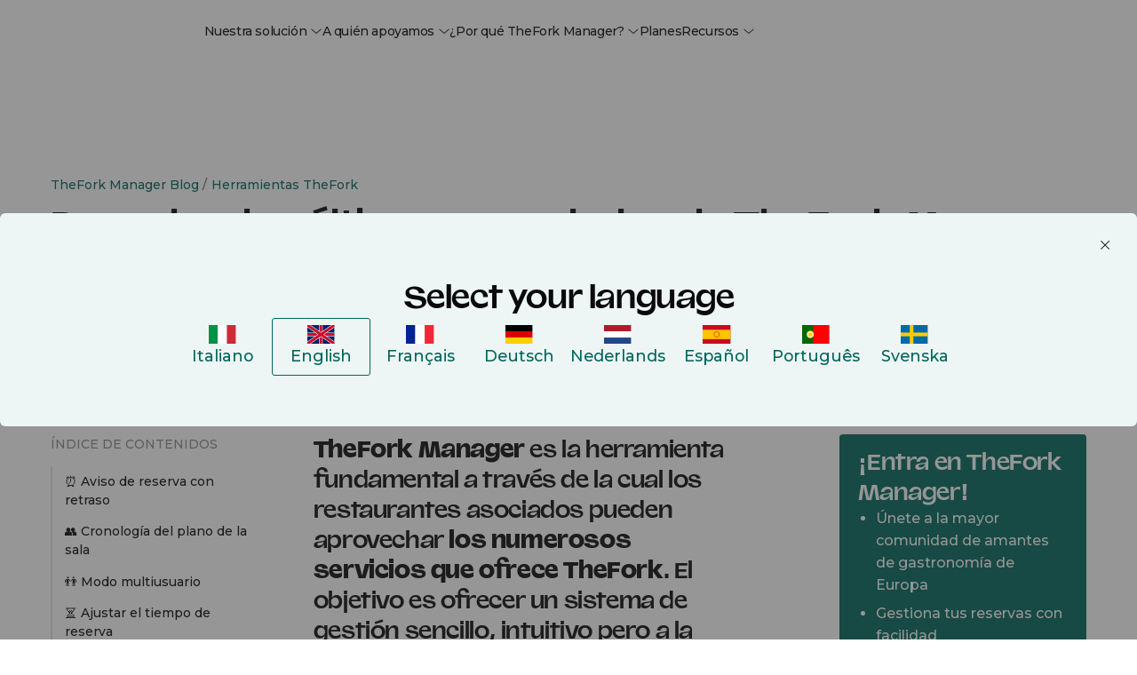

--- FILE ---
content_type: text/html; charset=UTF-8
request_url: https://www.theforkmanager.com/es/blog/herramientas-thefork/descubre-las-ultimas-novedades-de-thefork-manager
body_size: 29783
content:
<!doctype html><html lang="es"><head><script>var supportedLang = {};
</script>

  <!-- =========================
       1. FUNZIONI HUBSPOT (updateHubspotConsent)
  ========================== -->
  <script>
    function updateHubspotConsent(categories) {
      // Mappo le categorie Evidon -> HubSpot
      var analytics = categories['analytics & customisation'] === true;
      var advertisement = categories['advertising'] === true;
      var functionality = false;

      if (categories.all) {
        analytics = true;
        advertisement = true;
        functionality = true;
      }

      window.hsConsent = {
        analytics: analytics,
        advertisement: advertisement,
        functionality: functionality
      };

      window._hsp = window._hsp || [];
      window._hsq = window._hsq || [];
      window.dataLayer = window.dataLayer || [];

      window._hsp.push([
        'setHubSpotConsent',
        window.hsConsent
      ]);

      if (analytics) {
        // riabilito il tracking
        window._hsq.push(['doNotTrack', { track: true }]);
        window._hsq.push(['trackPageView']);
      }

      console.log('✅ Consenso HubSpot:', window.hsConsent);

      // Page view GTM solo se tfmBaseDL è definita
      try {
        window.dataLayer.push(
          Object.assign(
            { event: 'page_view' },
            typeof tfmBaseDL === 'function' ? tfmBaseDL() : {}
          )
        );
      } catch (e) {
        console.warn('[CONSENT] errore nel push su dataLayer:', e);
      }
    }
  </script>

  <!-- =========================
       2. SCRIPT EVIDON ORIGINALE (LOADER) + CALLBACK DOPO LOAD
       Le callback vengono attaccate DOPO che Evidon è completamente caricato
       per evitare che vengano sovrascritte dagli script di Evidon
  ========================== -->
  <script type="text/javascript">
    (function (id) {
      function append(scriptid, url, async) {
        var d = document,
          sn = 'script',
          f = d.getElementsByTagName(sn)[0];
        if (!f) f = d.head;
        var s = d.createElement(sn);
        s.async = async;
        s.id = scriptid;
        s.src = url;
        s.charset = 'utf-8';
        f.parentNode.insertBefore(s, f);
        console.log('[EVIDON] appended script:', scriptid, '->', url);
      }

      function is2parttld(value) {
        var tldindicators = ['co', 'com', 'info', 'web', 'gov', 'edu', 'biz', 'net', 'org'];
        var countryindicators = [
          'uk','us','fr','es','de','at','au','ae','be','br','ca','ch','cn','co','cz','dk','eg','eu',
          'fi','gb','gr','hk','hr','hu','ie','in','jp','mx','nl','no','nz','pl','ro','ru','se'
        ];
        return (tldindicators.indexOf(value) !== -1 || countryindicators.indexOf(value) !== -1);
      }

      function getRootDomain() {
        var parts = window.location.hostname.split('.');
        var rootDomain = '';

        if (parts.length === 2) {
          rootDomain = parts[0];
        } else if (parts.length > 2) {
          var part = parts[parts.length - 2];
          if (is2parttld(part)) {
            rootDomain = parts[parts.length - 3];
          } else {
            rootDomain = part;
          }
        }

        console.log('[EVIDON] computed rootDomain:', rootDomain || '(empty)');
        return rootDomain;
      }

      // Variabili per tracciare il consenso
      var consentGiven = false;
      
      // Funzione wrapper per updateHubspotConsent che previene doppie esecuzioni
      function handleConsentGiven(categories) {
        if (consentGiven) {
          console.log('[EVIDON] Consent already processed, skipping duplicate call');
          return;
        }
        consentGiven = true;
        console.log('[EVIDON] Consent given');
        updateHubspotConsent(categories);
      }

      // Funzione per attaccare le callback (definita qui per essere accessibile)
      function attachEvidonCallbacks() {
        if (!window.evidon) {
          console.warn('[EVIDON] evidon object non presente quando provo ad attaccare le callback');
          return;
        }
        
        // Se il consenso è già stato dato, non riattaccare le callback
        if (consentGiven) {
          console.log('[EVIDON] Consent already given, skipping callback attachment');
          return;
        }

        // priorConsent: viene chiamata:
        // - al click "Accept" del banner
        // - quando trova il cookie _evidon_consent_cookie (returning user)
        // - quando il sito non richiede consenso
        window.evidon.priorConsentCallback = function (categories, vendors, cookies) {
          console.log('[EVIDON] priorConsentCallback fired', { categories, vendors, cookies });
          handleConsentGiven(categories);
        };

        // consentChanged: utente che riapre il pannello e cambia le preferenze
        window.evidon.consentChangedCallback = function (categories, vendors, cookies) {
          console.log('[EVIDON] consentChangedCallback fired', { categories, vendors, cookies });
          handleConsentGiven(categories);
        };

        // Callback base (non toccano il consenso HubSpot, sono solo log/housekeeping)
        window.evidon.closeCallback = function () {
          console.log('[EVIDON] closeCallback fired (UI chiusa senza scelta esplicita)');
        };

        window.evidon.consentWithdrawnCallback = function () {
          console.log('[EVIDON] consentWithdrawnCallback fired');
          if (window.evidon && window.evidon.notice && typeof window.evidon.notice.dropSuppressionCookie === 'function') {
            window.evidon.notice.dropSuppressionCookie(30);
          }
        };

        window.evidon.consentDeclinedCallback = function () {
          console.log('[EVIDON] consentDeclinedCallback fired');
          if (window.evidon && window.evidon.notice && typeof window.evidon.notice.dropSuppressionCookie === 'function') {
            window.evidon.notice.dropSuppressionCookie(30);
          }
        };

        console.log('[EVIDON] Callbacks attached after Evidon scripts loaded');
      }

      // Inizializza l'oggetto evidon PRESERVANDO le proprietà esistenti (incluse le callback)
      if (!window.evidon) {
        window.evidon = {};
      }
      // Usa Object.assign per aggiungere proprietà senza sovrascrivere quelle esistenti
      // Questo preserva le callback se sono state definite prima
      Object.assign(window.evidon, {
        id: id,
        test: false // true per ambiente di test
      });
      
      // ATTACCA LE CALLBACK SUBITO (come da documentazione Evidon)
      // Questo garantisce che siano disponibili sia al primo load che ai reload successivi
      // quando Evidon rileva il cookie esistente
      console.log('[EVIDON] Attaching callbacks immediately (before Evidon scripts load)...');
      attachEvidonCallbacks();
      
      // Riattacca le callback dopo 2 secondi se sono state sovrascritte da Evidon
      // Questo è necessario perché Evidon potrebbe sovrascriverle quando carica i suoi script
      setTimeout(function() {
        if (!consentGiven && window.evidon) {
          // Verifica se le callback sono ancora quelle corrette
          var currentCallback = window.evidon.priorConsentCallback;
          if (!currentCallback || currentCallback.toString().indexOf('handleConsentGiven') === -1) {
            console.log('[EVIDON] Callbacks were overwritten, re-attaching after 2 seconds...');
            attachEvidonCallbacks();
          }
        }
      }, 2000);

      var cdn = '//c.evidon.com/',
          rootDomain = getRootDomain(),
          noticecdn = cdn + 'sitenotice/';

      append('evidon-notice', noticecdn + 'evidon-sitenotice-tag.js', false);
      append('evidon-location', cdn + 'geo/country.js', true);
      append('evidon-themes', noticecdn + id + '/snthemes.js', true);

      // come da doc: settingsV2.js
      if (rootDomain) {
        append(
          'evidon-settings',
          noticecdn + id + '/' + rootDomain + (window.evidon.test ? '/test' : '') + '/settingsV2.js',
          true
        );
      }


      console.log('[EVIDON] init complete, id:', id);
    })(1402);
  </script>

  
  
  <!-- =========================
       4. HUBSPOT: DISABLE CONSENT DEFAULT + DL BASE
  ========================== -->
  <script>
    // Queue HubSpot tracking
    window._hsq = window._hsq || [];
    window._hsp = window._hsp || [];

    // 1) HubSpot "do not track" di default
    window._hsq.push(['doNotTrack']);

    // 2) Disabilito il banner HubSpot (usa solo Evidon)
    window.disableHubSpotCookieBanner = true;

    // 3) Consenso iniziale tutto false
    window.hsConsent = {
      analytics: false,
      advertisement: false,
      functionality: false
    };

    window._hsp.push(['setHubSpotConsent', window.hsConsent]);

    const urlObj = new URL(window.location.href, window.location.origin);
    var language, category, subcategory;
    [language, category, subcategory] = urlObj.pathname.split('/').filter(Boolean);

    window.dlData = {
      browser_name: '',
      device_category: '',
      consent_analytics: false,
      consent_marketing: false,
      lead_source: 'unknown',
      lead_source_detail: '',
      user: {
        id: '0',
        status: 'guest'
      },
      page_market: 'es',
      page_name: 'Descubre las \u00FAltimas novedades de TheFork Manager',
      page_path: '/es/blog/herramientas-thefork/descubre-las-ultimas-novedades-de-thefork-manager',
      page_title: 'Descubre las \u00FAltimas novedades de TheFork Manager',
      page_url: 'https://www.theforkmanager.com/es/blog/herramientas-thefork/descubre-las-ultimas-novedades-de-thefork-manager',
      category: category,
      subcategory: subcategory
    };

    window._hsp.push([
      'setHubSpotConsent',
      window.hsConsent
    ]);
  </script>

  <!-- =========================
       5. DATA LAYER, DEVICE/UA, tfmBaseDL
  ========================== -->
  <script>
    function getDebugPushLogFlag() {
      const params = new URLSearchParams(window.location.search);
      return params.get('debugPushLog') === '1';
    }
    const debugPushLog = getDebugPushLogFlag();

    /* Inizializza lo spazio globale */
    window.dataLayer = window.dataLayer || [];

    function getDeviceCategory() {
      const ua = navigator.userAgent || navigator.vendor || window.opera;

      // Mobile check
      if (/android/i.test(ua) && !/tablet/i.test(ua)) return 'mobile';
      if (/iPhone|iPod/i.test(ua)) return 'mobile';

      // Tablet check
      if (/iPad/i.test(ua) || (/android/i.test(ua) && /tablet/i.test(ua))) return 'tablet';
      if (/(tablet|ipad|playbook|silk)|(android(?!.*mobi))/i.test(ua)) return 'tablet';

      // Desktop fallback
      return 'desktop';
    }

    function getBrowserName() {
      const userAgent = navigator.userAgent;

      if (userAgent.includes('Firefox')) return 'Firefox';
      if (userAgent.includes('Edg')) return 'Edge';
      if (userAgent.includes('Chrome') && !userAgent.includes('Edg')) return 'Chrome';
      if (userAgent.includes('Safari') && !userAgent.includes('Chrome')) return 'Safari';
      if (userAgent.includes('OPR') || userAgent.includes('Opera')) return 'Opera';
      return 'Other';
    }

    /* Funzione helper: restituisce la struttura comune minima */
    function tfmBaseDL() {
      const pathnameParts = window.location.pathname.split('/').filter(Boolean);
      const language = 'es' || 'en';
      const section = pathnameParts[1] || 'unknown';
      const subSection = pathnameParts[2] || 'unknown';

      window.dlData.consent_analytics = window.hsConsent.analytics || false;
      // Uso advertisement come "marketing"
      window.dlData.consent_marketing = window.hsConsent.advertisement || false;
      window.dlData.browser_name = getBrowserName();
      window.dlData.device_category = getDeviceCategory();

      return {
        page: {
          url: window.location.href,
          title: document.title,
          language: document.documentElement.lang || language,
          section: section,
          subSection: subSection,
          country: 'es'
        },
        user: {
          id: '0',
          status: 'guest'
        },
        consent: window.hsConsent,
        ...window.dlData
      };
    }
  </script>

  <!-- =========================
       6. GOOGLE TAG MANAGER
  ========================== -->
  <script>
    console.log('debug gtm: ', dataLayer);

    (function(w,d,s,l,i){
      w[l]=w[l]||[];
      w[l].push({'gtm.start': new Date().getTime(), event:'gtm.js'});
      var f=d.getElementsByTagName(s)[0],
          j=d.createElement(s),
          dl=l!='dataLayer'?'&l='+l:'';
      j.async=true;
      j.src='https://www.googletagmanager.com/gtm.js?id='+i+dl;
      f.parentNode.insertBefore(j,f);
    })(window,document,'script','dataLayer','GTM-NNTS89Q');
  </script>
  <script>
let lang_vars = JSON.parse(localStorage.getItem("lang_vars")) || {};
const addTranslateLabel = (obj) => {
  console.log(obj)
  for (const key in obj) {
    if (!lang_vars.hasOwnProperty(key)) {
      lang_vars[key] = obj[key];
    }
  }
  //Salvo in storage
  localStorage.setItem("lang_vars", JSON.stringify(lang_vars));
}

const createCSVfromLangVar = () => {
  const data = JSON.parse(localStorage.getItem("lang_vars")) || {};

  const csvData = Object.entries(data).map(([key, value], index) => ({
    identity: key,
    ref_EN: value,
  }));

  return csvData;
}
</script>







<meta charset="utf-8">

  <meta name="viewport" content="width=device-width, initial-scale=1, maximum-scale=1"><title>Descubre las últimas novedades de TheFork Manager</title>
  <meta name="description" content="Estas son las últimas innovaciones para una gestión aún más intuitiva y versátil de las reservas"><meta property="og:site_name" content="TheFork Manager">

  

  <link rel="icon" href="https://www.theforkmanager.com/hubfs/TheFOrm-Manager-favicon.svg" sizes="48x48" type="image/png">

  <!-- CSS -->
  <link type="text/css" rel="stylesheet" href="https://www.theforkmanager.com/hubfs/hub_generated/template_assets/1/223947360497/1767884005768/template_root.min.css">
  <link type="text/css" rel="stylesheet" href="https://www.theforkmanager.com/hubfs/hub_generated/template_assets/1/223932861670/1767883998714/template_override.min.css"><link rel="preconnect" href="https://fonts.googleapis.com">
  <link rel="preconnect" href="https://fonts.gstatic.com" crossorigin>
  <link href="https://fonts.googleapis.com/css2?family=Montserrat:ital,wght@0,100..900;1,100..900&amp;display=swap" rel="stylesheet">

  <style>
    @font-face {
      font-family: 'Valizas';
      src: url('https://www.theforkmanager.com/hubfs/raw_assets/public/d360-thefork-manager-2025/fonts/valizas/valizas-regular-webfont.woff2') format('woff2'),
           url('https://www.theforkmanager.com/hubfs/raw_assets/public/d360-thefork-manager-2025/fonts/valizas/valizas-regular-webfont.woff') format('woff');
      font-weight: 400;
      font-style: normal;
      font-display: swap;
    }

    @font-face {
      font-family: 'Valizas';
      src: url('https://www.theforkmanager.com/hubfs/raw_assets/public/d360-thefork-manager-2025/fonts/valizas/valizas-semibold-webfont.woff2') format('woff2'),
           url('https://www.theforkmanager.com/hubfs/raw_assets/public/d360-thefork-manager-2025/fonts/valizas/valizas-semibold-webfont.woff') format('woff');
      font-weight: 600;
      font-style: normal;
      font-display: swap;
    }

    @font-face {
      font-family: 'Valizas';
      src: url('https://www.theforkmanager.com/hubfs/raw_assets/public/d360-thefork-manager-2025/fonts/valizas/valizas-bold-new.woff2') format('woff2'),
           url('https://www.theforkmanager.com/hubfs/raw_assets/public/d360-thefork-manager-2025/fonts/valizas/valizas-bold-new.woff') format('woff');
      font-weight: bold;
      font-style: normal;
      font-display: swap;
    }

    @font-face {
      font-family: 'odyicon';
      src: url('https://www.theforkmanager.com/hubfs/raw_assets/public/d360-thefork-manager-2025/fonts/icomoon.eot?udcen8');
      src: url('https://www.theforkmanager.com/hubfs/raw_assets/public/d360-thefork-manager-2025/fonts/icomoon.eot?udcen8#iefix') format('embedded-opentype'),
           url('https://www.theforkmanager.com/hubfs/raw_assets/public/d360-thefork-manager-2025/fonts/icomoon.ttf?udcen8') format('truetype'),
           url('https://www.theforkmanager.com/hubfs/raw_assets/public/d360-thefork-manager-2025/fonts/icomoon.woff?udcen8') format('woff'),
           url('https://www.theforkmanager.com/hubfs/raw_assets/public/d360-thefork-manager-2025/fonts/icomoon.svg?udcen8#icomoon') format('svg');
      font-weight: normal;
      font-style: normal;
      font-display: block;
    }
  </style><script type="application/ld+json">
    {
      "@context": "https://schema.org",
      "@type": "WebSite",
      "url": "https://www.theforkmanager.com/",
      "name": "TheFork Manager",
      "alternateName": "TheFork Manager",
      "logo": {
        "@type": "ImageObject",
        "url": "https://www.theforkmanager.com/hubfs/144984776/TheFOrm-Manager-favicon.svg"
      }
    }
    </script>

  
  <meta name="viewport" content="width=device-width, initial-scale=1">

    
    <meta property="og:description" content="Estas son las últimas innovaciones para una gestión aún más intuitiva y versátil de las reservas">
    <meta property="og:title" content="Descubre las últimas novedades de TheFork Manager">
    <meta name="twitter:description" content="Estas son las últimas innovaciones para una gestión aún más intuitiva y versátil de las reservas">
    <meta name="twitter:title" content="Descubre las últimas novedades de TheFork Manager">

    

    
    <style>
a.cta_button{-moz-box-sizing:content-box !important;-webkit-box-sizing:content-box !important;box-sizing:content-box !important;vertical-align:middle}.hs-breadcrumb-menu{list-style-type:none;margin:0px 0px 0px 0px;padding:0px 0px 0px 0px}.hs-breadcrumb-menu-item{float:left;padding:10px 0px 10px 10px}.hs-breadcrumb-menu-divider:before{content:'›';padding-left:10px}.hs-featured-image-link{border:0}.hs-featured-image{float:right;margin:0 0 20px 20px;max-width:50%}@media (max-width: 568px){.hs-featured-image{float:none;margin:0;width:100%;max-width:100%}}.hs-screen-reader-text{clip:rect(1px, 1px, 1px, 1px);height:1px;overflow:hidden;position:absolute !important;width:1px}
</style>

<link rel="stylesheet" href="https://www.theforkmanager.com/hubfs/hub_generated/module_assets/1/316256621807/1764930858033/module_blog-cta-body-post.min.css">
<link rel="stylesheet" href="https://www.theforkmanager.com/hubfs/hub_generated/module_assets/1/233703619824/1764846240591/module_block-old-cta.min.css">
<link rel="stylesheet" href="https://www.theforkmanager.com/hubfs/hub_generated/module_assets/1/233741366517/1763658916934/module_header-contacts-redirector.min.css">
<link rel="stylesheet" href="https://www.theforkmanager.com/hubfs/hub_generated/module_assets/1/223932861662/1766058396439/module_navigation-mobile-nav.min.css">
<link rel="stylesheet" href="https://www.theforkmanager.com/hubfs/hub_generated/module_assets/1/303850491067/1763658136607/module_header-topbar.min.css">
<link class="hs-async-css" rel="preload" href="https://www.theforkmanager.com/hubfs/hub_generated/module_assets/1/223947362506/1763652499756/module_navigation-header-nav.min.css" as="style" onload="this.onload=null;this.rel='stylesheet'">
<noscript><link rel="stylesheet" href="https://www.theforkmanager.com/hubfs/hub_generated/module_assets/1/223947362506/1763652499756/module_navigation-header-nav.min.css"></noscript>
<link rel="stylesheet" href="https://www.theforkmanager.com/hubfs/hub_generated/module_assets/1/238238484668/1749134261691/module_login-cta.min.css">
<link rel="stylesheet" href="https://www.theforkmanager.com/hubfs/hub_generated/module_assets/1/233986916568/1760365129968/module_hero-blog-detail.min.css">
<link rel="stylesheet" href="https://www.theforkmanager.com/hubfs/hub_generated/module_assets/1/234523106515/1749135130149/module_blog-cta-sticky.min.css">

<style>
.module-blog-cta-sticky {
  /* Base styles */
  width: 100%;
}

/* Mobile specific styles */
@media (max-width: 991px) {
  .module-blog-cta-sticky {
    position: fixed;
    bottom: 0;
    left: 0;
    transform: translateY(100%);
    transition: transform 0.3s ease-in-out;
  }

  .module-blog-cta-sticky.visible {
    transform: translateY(0);
  }
}
</style>

<link rel="stylesheet" href="https://www.theforkmanager.com/hubfs/hub_generated/module_assets/1/283531444427/1767888771393/module_tfm-form-new-main.min.css">
<style>
@font-face {
  font-family: "Valizas";
  src: url("https://www.theforkmanager.com/hubfs/valizas-bold-new.woff") format("woff");
  font-display: swap;
  font-weight: 700;
}

@font-face {
  font-family: "Valizas";
  src: url("https://www.theforkmanager.com/hubfs/Valizas-Regular.woff") format("woff");
  font-display: swap;
  font-weight: 400;
}

@font-face {
  font-family: "Valizas";
  src: url("https://www.theforkmanager.com/hubfs/Valizas-SemiBold.woff") format("woff");
  font-display: swap;
  font-weight: 600;
}
</style>

    <script type="application/ld+json">
{
  "mainEntityOfPage" : {
    "@type" : "WebPage",
    "@id" : "https://www.theforkmanager.com/es/blog/herramientas-thefork/descubre-las-ultimas-novedades-de-thefork-manager"
  },
  "author" : {
    "name" : "Marta Rincon Escalona",
    "url" : "https://www.theforkmanager.com/es/blog/author/marta-rincon-escalona",
    "@type" : "Person"
  },
  "headline" : "Descubre las últimas novedades de TheFork Manager",
  "datePublished" : "2023-04-25T04:00:00.000Z",
  "dateModified" : "2025-12-12T13:45:51.574Z",
  "publisher" : {
    "name" : "La Fourchette SAS",
    "logo" : {
      "url" : "https://www.theforkmanager.com/hubfs/TFM-2025-website-assets/logos/thefork-manager-logo.svg",
      "@type" : "ImageObject"
    },
    "@type" : "Organization"
  },
  "@context" : "https://schema.org",
  "@type" : "BlogPosting"
}
</script>


    


<link rel="amphtml" href="https://www.theforkmanager.com/es/blog/herramientas-thefork/descubre-las-ultimas-novedades-de-thefork-manager?hs_amp=true">

<meta property="og:url" content="https://www.theforkmanager.com/es/blog/herramientas-thefork/descubre-las-ultimas-novedades-de-thefork-manager">
<meta name="twitter:card" content="summary">

<link rel="canonical" href="https://www.theforkmanager.com/es/blog/herramientas-thefork/descubre-las-ultimas-novedades-de-thefork-manager">

<meta property="og:type" content="article">
<link rel="alternate" type="application/rss+xml" href="https://www.theforkmanager.com/es/blog/rss.xml">
<meta name="twitter:domain" content="www.theforkmanager.com">
<script src="//platform.linkedin.com/in.js" type="text/javascript">
    lang: es_ES
</script>

<meta http-equiv="content-language" content="es">






<meta name="generator" content="HubSpot"></head>


<body data-system-page="" data-portal="144984776" class="app body-wrapper      hs-content-id-235537756393 hs-blog-post hs-blog-id-235443517631">
  <a href="#content" class="skip-link">Skip to content</a>

  <!-- Multilanguage form -->
  <div id="hs_cos_wrapper_multilanguage_form" class="hs_cos_wrapper hs_cos_wrapper_widget hs_cos_wrapper_type_module" style="" data-hs-cos-general-type="widget" data-hs-cos-type="module">

  

  

  

  

  

  

  

  




	

	

	

	

	

	




<!-- Multilanguage form privacy item: {privacy_text=Quiero recibir comunicaciones de TheFork. , privacy_description=Al selecionar en "Siguiente" acepto la <a href="https://www.theforkmanager.com/es/informacion-legal" rel="noopener">Política de privacidad</a> de TheFork.} -->


<!-- html_lang___: es -->
<!-- Multilanguage form strings: [{type=text, text={label_text=Nombre, placeholder=Nombre}, checkbox={}, dropdown={option=[]}, multiplecheckbox={option=[]}, property_internal_name=firstname}, {type=dropdown, text={}, checkbox={}, dropdown={option=[{option_key=I own a restaurant and I want to learn about TheFork Manager, option_value=Soy propietario de un restaurante y quiero más información sobre TheFork Manager}, {option_key=I am a diner and I want to book a reservation, option_value=Soy un cliente y quiero hacer una reserva}, {option_key=I am looking for a job in a restaurant, option_value=Estoy buscando trabajo en un restaurante}], label_text=¿Por qué te pones en contacto con nosotros?}, multiplecheckbox={option=[]}, property_internal_name=contact_choice}, {type=text, text={label_text=Apellidos, placeholder=Apellidos}, checkbox={}, dropdown={option=[]}, multiplecheckbox={option=[]}, property_internal_name=lastname}, {type=text, text={label_text=Email, placeholder=Email}, checkbox={}, dropdown={option=[]}, multiplecheckbox={option=[]}, property_internal_name=email}, {type=text, text={label_text=Teléfono}, checkbox={}, dropdown={option=[]}, multiplecheckbox={option=[]}, property_internal_name=phone}, {type=text, text={label_text=En primer lugar, ¿cómo se llama tu restaurante?}, checkbox={}, dropdown={option=[]}, multiplecheckbox={option=[]}, property_internal_name=company}, {type=text, text={label_text=¿Y la dirección?, placeholder=¿Y la dirección?}, checkbox={}, dropdown={option=[]}, multiplecheckbox={option=[]}, property_internal_name=address}, {type=text, text={label_text=¿Cuál es tu facturación media por cliente?}, checkbox={}, dropdown={option=[]}, multiplecheckbox={option=[]}, property_internal_name=average_bill__c}] -->

<!-- Multilanguage errors: [{error_label=Please complete this required field., error_value=Rellena todos los campos obligatorios.}, {error_label=This field is required., error_value=Rellena este campo obligatorio.}, {error_label=Email must be formatted correctly., error_value=La dirección de correo debe tener un formato correcto.}, {error_label=Please enter a valid email address., error_value=Introduce una dirección de correo válida.}, {error_label=Email must be valid., error_value=Introduce una dirección de correo válida.}, {error_label=Please complete all required fields., error_value=Rellena este campo obligatorio.}] -->

<!-- Multilanguage form errors: [{error_label=Please complete this required field., error_value=Rellena todos los campos obligatorios.}, {error_label=This field is required., error_value=Rellena este campo obligatorio.}, {error_label=Email must be formatted correctly., error_value=La dirección de correo debe tener un formato correcto.}, {error_label=Please enter a valid email address., error_value=Introduce una dirección de correo válida.}, {error_label=Email must be valid., error_value=Introduce una dirección de correo válida.}, {error_label=Please complete all required fields., error_value=Rellena este campo obligatorio.}] -->

<!-- Multilanguage form privacy: [{privacy_text=Quiero recibir comunicaciones de TheFork. , privacy_description=Al selecionar en "Siguiente" acepto la <a href="https://www.theforkmanager.com/es/informacion-legal" rel="noopener">Política de privacidad</a> de TheFork.}] -->

<script>
  /***********************
   * ⚪️ TRADUZIONI UI
   ***********************/
  let translatedMap = {};
  let translatedField = {};
  const translation = null;
  const translatedFieldsLang = [{"checkbox":{},"dropdown":{"option":[]},"multiplecheckbox":{"option":[]},"property_internal_name":"firstname","text":{"label_text":"Nombre","placeholder":"Nombre"},"type":"text"},{"checkbox":{},"dropdown":{"label_text":"¿Por qué te pones en contacto con nosotros?","option":[{"option_key":"I own a restaurant and I want to learn about TheFork Manager","option_value":"Soy propietario de un restaurante y quiero más información sobre TheFork Manager"},{"option_key":"I am a diner and I want to book a reservation","option_value":"Soy un cliente y quiero hacer una reserva"},{"option_key":"I am looking for a job in a restaurant","option_value":"Estoy buscando trabajo en un restaurante"}]},"multiplecheckbox":{"option":[]},"property_internal_name":"contact_choice","text":{},"type":"dropdown"},{"checkbox":{},"dropdown":{"option":[]},"multiplecheckbox":{"option":[]},"property_internal_name":"lastname","text":{"label_text":"Apellidos","placeholder":"Apellidos"},"type":"text"},{"checkbox":{},"dropdown":{"option":[]},"multiplecheckbox":{"option":[]},"property_internal_name":"email","text":{"label_text":"Email","placeholder":"Email"},"type":"text"},{"checkbox":{},"dropdown":{"option":[]},"multiplecheckbox":{"option":[]},"property_internal_name":"phone","text":{"label_text":"Teléfono"},"type":"text"},{"checkbox":{},"dropdown":{"option":[]},"multiplecheckbox":{"option":[]},"property_internal_name":"company","text":{"label_text":"En primer lugar, ¿cómo se llama tu restaurante?"},"type":"text"},{"checkbox":{},"dropdown":{"option":[]},"multiplecheckbox":{"option":[]},"property_internal_name":"address","text":{"label_text":"¿Y la dirección?","placeholder":"¿Y la dirección?"},"type":"text"},{"checkbox":{},"dropdown":{"option":[]},"multiplecheckbox":{"option":[]},"property_internal_name":"average_bill__c","text":{"label_text":"¿Cuál es tu facturación media por cliente?"},"type":"text"}];
  
  /*const ERROR_I18N = {
    "please complete this required field.": "Campo obbligatorio",
    "please complete this required field":  "Campo obbligatorio",
    "this field is required":               "Campo obbligatorio",
    "email must be formatted correctly.":   "Inserisci un'email valida",
    "email must be formatted correctly":    "Inserisci un'email valida",
    "please enter a valid email address":   "Inserisci un'email valida",
    "email must be valid":                  "Inserisci un'email valida",
    "please complete all required fields.": "Compila tutti i campi obbligatori",
    "please complete all required fields":  "Compila tutti i campi obbligatori"
  };*/

  let ERROR_I18N = [{"error_label":"Please complete this required field.","error_value":"Rellena todos los campos obligatorios."},{"error_label":"This field is required.","error_value":"Rellena este campo obligatorio."},{"error_label":"Email must be formatted correctly.","error_value":"La dirección de correo debe tener un formato correcto."},{"error_label":"Please enter a valid email address.","error_value":"Introduce una dirección de correo válida."},{"error_label":"Email must be valid.","error_value":"Introduce una dirección de correo válida."},{"error_label":"Please complete all required fields.","error_value":"Rellena este campo obligatorio."}];
  if(typeof ERROR_I18N == "string"  && ERROR_I18N?.length) {
    ERROR_I18N = JSON.parse(ERROR_I18N);
  }

  let PRIVACY_I18N = [{"privacy_description":"Al selecionar en \"Siguiente\" acepto la <a href=\"https://www.theforkmanager.com/es/informacion-legal\" rel=\"noopener\">Política de privacidad</a> de TheFork.","privacy_text":"Quiero recibir comunicaciones de TheFork. "}];
  if(typeof PRIVACY_I18N == "string" && PRIVACY_I18N?.length) {
    PRIVACY_I18N = JSON.parse(PRIVACY_I18N);
  }
  console.log("PRIVACY_I18N:", PRIVACY_I18N);
</script></div>
   
  <!-- Country thresholds -->
  

  <script type="text/javascript">
    let countryThresholds = {};
    
      countryThresholds["ES"] = 15;
    
      countryThresholds["FR"] = 18;
    
      countryThresholds["IT"] = 15;
    
      countryThresholds["SE"] = 150;
    
      countryThresholds["BE"] = 18;
    
      countryThresholds["CH"] = 20;
    
      countryThresholds["NL"] = 15;
    
      countryThresholds["PT"] = 10;
    
      countryThresholds["MC"] = 20;
    
      countryThresholds["AU"] = 20;
    
      countryThresholds["GB"] = 15;
    
      countryThresholds["DE"] = 15;
    
      countryThresholds["AT"] = 15;
    
      countryThresholds["PL"] = 38;
    
      countryThresholds["IE"] = 15;
    
      countryThresholds["AE"] = 15;
    
    console.log(countryThresholds);    
  </script>

  <!-- Start: Country Restricted List -->
  
  
      
      
  
      
  
  <!-- End: Country Restricted List -->

  <div id="hs_cos_wrapper_module_17464700640633" class="hs_cos_wrapper hs_cos_wrapper_widget hs_cos_wrapper_type_module" style="" data-hs-cos-general-type="widget" data-hs-cos-type="module">
</div>
  <!-- Start: Layer UI to cover body content -->
  <div class="layer-background-overlay"></div>
  <!-- End: Layer UI to cover body content -->

  
  
  
  
  <!-- Start: Header -->
    <!-- Start: topbar -->
    <div id="hs_cos_wrapper_module_176355083261110" class="hs_cos_wrapper hs_cos_wrapper_widget hs_cos_wrapper_type_module" style="" data-hs-cos-general-type="widget" data-hs-cos-type="module"></div>
    <!-- End: topbar -->
    <div data-global-resource-path="d360-thefork-manager-2025/templates/partials/global/header.html">


<header class="headermain ">
  <div class="header-outer">
    <div class="header-inner">
      <!-- hereee https://www.theforkmanager.com/es --- es -->
      <!-- Start: Logo -->
      <div class="site-logo">
        <a data-cta-id="site_logo" data-cta-type="image" data-cta-position="navbar" data-cta-url="" data-cta-label="theFork Manager" class="trigger-modale" href="https://www.theforkmanager.com/es">
          <img class="logo-positive" src="https://www.theforkmanager.com/hubfs/raw_assets/public/d360-thefork-manager-2025/images/thefork-manager-logo.svg" alt="https://www.theforkmanager.com/eses" width="146" height="45">
          <img class="logo-negative" src="https://www.theforkmanager.com/hubfs/raw_assets/public/d360-thefork-manager-2025/images/thefork-manager-logo-negative.svg" alt="https://www.theforkmanager.com/eses" width="146" height="45">
        </a>
      </div>
      <!-- End: Logo -->
      <div class="header-nav-main">
        <div id="hs_cos_wrapper_main_navigation" class="hs_cos_wrapper hs_cos_wrapper_widget hs_cos_wrapper_type_module" style="" data-hs-cos-general-type="widget" data-hs-cos-type="module">













<!-- Start: Meganav -->
<nav class="main-nav">
  <ul class="no-margin no-style">

    
      <li class="item-nav has-sub-item" data-sub-item="1">
        
        <a href="javascript:void(0)" class="like-a-link body-color no-animation">
          Nuestra solución
          
          <span class="ody-icon icon-chevron-down"></span>
          
        </a>
      </li>
    
      <li class="item-nav has-sub-item" data-sub-item="2">
        
        <a href="javascript:void(0)" class="like-a-link body-color no-animation">
          A quién apoyamos
          
          <span class="ody-icon icon-chevron-down"></span>
          
        </a>
      </li>
    
      <li class="item-nav has-sub-item" data-sub-item="3">
        
        <a href="javascript:void(0)" class="like-a-link body-color no-animation">
          ¿Por qué TheFork Manager?
          
          <span class="ody-icon icon-chevron-down"></span>
          
        </a>
      </li>
    
      <li class="item-nav ">
        
        <a href="https://www.theforkmanager.com/es/software-restaurantes-precio" class="like-a-link body-color no-animation">
          Planes
          
        </a>
      </li>
    
      <li class="item-nav has-sub-item" data-sub-item="5">
        
        <a href="javascript:void(0)" class="like-a-link body-color no-animation">
          Recursos
          
          <span class="ody-icon icon-chevron-down"></span>
          
        </a>
      </li>
    
  </ul>
</nav>
<!-- End: Meganav -->












<div class="meganav">
<!-- Start: Meganav panels -->




<div class="item-subnav panel-full-width " data-element="sub-1" style="visibility: hidden">
  <div class="item-subnav-outer z-shadow-5 theme-light">
    <div class="item-subnav-inner"> 
      
        
<div class="template-nav nav-solution">
  <div class="template-nav-inner ody-row">

  
    <!-- Start: nav column -->
    <div class="template-nav-column col-md-3">
    
      
      <div class="block-item">
        <div class="nav-item-text">
          <a data-cta-id="nav_item_link" data-cta-type="text_link" data-cta-position="mainnav" data-cta-url="https://www.theforkmanager.com/es/atraer-clientes-restaurante" data-cta-label="Atraer más clientes" href="https://www.theforkmanager.com/es/atraer-clientes-restaurante">
            <span class="h4">Atraer más clientes</span>
          </a>
          <p class="sf-14 type-medium nav-item-description">Da la bienvenida a más comensales en tu restaurante</p>
          
        </div>
        <a data-cta-id="nav_item_link" data-cta-type="text_link" data-cta-position="mainnav" data-cta-url="https://www.theforkmanager.com/es/atraer-clientes-restaurante" data-cta-label="Leer más" class="ui-animated-underline sf-14" href="https://www.theforkmanager.com/es/atraer-clientes-restaurante">
          <span>Leer más</span>
          <span class="ody-icon icon-arrow-right"></span>
        </a>
      </div>
    

    <div class="block-item">
    
    </div>
    
    </div>
    <!-- End: nav column -->
  
    <!-- Start: nav column -->
    <div class="template-nav-column col-md-3">
    
      
      <div class="block-item">
        <div class="nav-item-text">
          <a data-cta-id="nav_item_link" data-cta-type="text_link" data-cta-position="mainnav" data-cta-url="https://www.theforkmanager.com/es/software-restaurantes" data-cta-label="Gestiona tu restaurante" href="https://www.theforkmanager.com/es/software-restaurantes">
            <span class="h4">Gestiona tu restaurante</span>
          </a>
          <p class="sf-14 type-medium nav-item-description">Optimiza sin esfuerzo las operaciones de tu restaurante</p>
          
        </div>
        <a data-cta-id="nav_item_link" data-cta-type="text_link" data-cta-position="mainnav" data-cta-url="https://www.theforkmanager.com/es/software-restaurantes" data-cta-label="Leer más" class="ui-animated-underline sf-14" href="https://www.theforkmanager.com/es/software-restaurantes">
          <span>Leer más</span>
          <span class="ody-icon icon-arrow-right"></span>
        </a>
      </div>
    

    <div class="block-item">
    
      
      
        <div class="ui-nav-item">
          <a data-cta-id="nav_item_link" data-cta-type="text_link" data-cta-position="mainnav" data-cta-url="https://www.theforkmanager.com/es/software-reservas-restaurantes" data-cta-label="Gestión de reservas y servicio" class="link-action-card" href="https://www.theforkmanager.com/es/software-reservas-restaurantes"></a>
          <div class="ui-nav-item-inner">
            <div>
              <span class="ody-icon icon-calendar-thirty-two"></span>
            </div>
            <div>            
              <p class="sf-15 sf-14 nav-item-title">Gestión de reservas y servicio</p>
              
            </div>
          </div>
        </div>
      
    
      
      
        <div class="ui-nav-item">
          <a data-cta-id="nav_item_link" data-cta-type="text_link" data-cta-position="mainnav" data-cta-url="https://www.theforkmanager.com/es/como-mejorar-restaurante" data-cta-label="Optimización del rendimiento" class="link-action-card" href="https://www.theforkmanager.com/es/como-mejorar-restaurante"></a>
          <div class="ui-nav-item-inner">
            <div>
              <span class="ody-icon icon-chart-line"></span>
            </div>
            <div>            
              <p class="sf-15 sf-14 nav-item-title">Optimización del rendimiento</p>
              
            </div>
          </div>
        </div>
      
    
      
      
        <div class="ui-nav-item">
          <a data-cta-id="nav_item_link" data-cta-type="text_link" data-cta-position="mainnav" data-cta-url="https://www.theforkmanager.com/es/fidelizar-clientes-restaurante" data-cta-label="Fidelización de clientes" class="link-action-card" href="https://www.theforkmanager.com/es/fidelizar-clientes-restaurante"></a>
          <div class="ui-nav-item-inner">
            <div>
              <span class="ody-icon icon-heart"></span>
            </div>
            <div>            
              <p class="sf-15 sf-14 nav-item-title">Fidelización de clientes</p>
              
            </div>
          </div>
        </div>
      
    
    </div>
    
    </div>
    <!-- End: nav column -->
  
    <!-- Start: nav column -->
    <div class="template-nav-column col-md-3">
    
      
      <div class="block-item">
        <div class="nav-item-text">
          <a data-cta-id="nav_item_link" data-cta-type="text_link" data-cta-position="mainnav" data-cta-url="https://www.theforkmanager.com/es/consultor-restaurantes" data-cta-label="Expertos en restauración a tu servicio" href="https://www.theforkmanager.com/es/consultor-restaurantes">
            <span class="h4">Expertos en restauración a tu servicio</span>
          </a>
          <p class="sf-14 type-medium nav-item-description">Tenemos los mejores asesores para ayudarte</p>
          
        </div>
        <a data-cta-id="nav_item_link" data-cta-type="text_link" data-cta-position="mainnav" data-cta-url="https://www.theforkmanager.com/es/consultor-restaurantes" data-cta-label="Leer más" class="ui-animated-underline sf-14" href="https://www.theforkmanager.com/es/consultor-restaurantes">
          <span>Leer más</span>
          <span class="ody-icon icon-arrow-right"></span>
        </a>
      </div>
    

    <div class="block-item">
    
    </div>
    
    </div>
    <!-- End: nav column -->
  
    <!-- Start: nav column -->
    <div class="template-nav-column col-md-3">
    
      
      <div class="block-item">
        <div class="nav-item-text">
          <a data-cta-id="nav_item_link" data-cta-type="text_link" data-cta-position="mainnav" data-cta-url="https://www.theforkmanager.com/es/lo-consigues-thefork-manager" data-cta-label="Lo que consigues con TheFork Manager" href="https://www.theforkmanager.com/es/lo-consigues-thefork-manager">
            <span class="h4">Lo que consigues con TheFork Manager</span>
          </a>
          <p class="sf-14 type-medium nav-item-description">Explora todo el potencial de nuestra solución</p>
          
        </div>
        <a data-cta-id="nav_item_link" data-cta-type="text_link" data-cta-position="mainnav" data-cta-url="https://www.theforkmanager.com/es/lo-consigues-thefork-manager" data-cta-label="Leer más" class="ui-animated-underline sf-14" href="https://www.theforkmanager.com/es/lo-consigues-thefork-manager">
          <span>Leer más</span>
          <span class="ody-icon icon-arrow-right"></span>
        </a>
      </div>
    

    <div class="block-item">
    
    </div>
    
    </div>
    <!-- End: nav column -->
  
  </div>
</div>

      
    </div>
  </div>
  <div class="overlay"></div>
</div>




<div class="item-subnav panel-full-width " data-element="sub-2" style="visibility: hidden">
  <div class="item-subnav-outer z-shadow-5 theme-light">
    <div class="item-subnav-inner"> 
      
        
<div class="template-nav nav-solution">
  <div class="template-nav-inner ody-row">

  
    <!-- Start: nav column -->
    <div class="template-nav-column col-md-3">
    
      
      <div class="block-item">
        <div class="nav-item-text">
          <a data-cta-id="nav_item_link" data-cta-type="text_link" data-cta-position="mainnav" data-cta-url="https://www.theforkmanager.com/es/promocionar-nuevo-restaurante" data-cta-label="Nuevos restaurantes" href="https://www.theforkmanager.com/es/promocionar-nuevo-restaurante">
            <span class="h4">Nuevos restaurantes</span>
          </a>
          <p class="sf-14 type-medium nav-item-description">Entra en el mercado con confianza. Deja que TheFork Manager sea tu plataforma de lanzamiento hacia el éxito</p>
          
        </div>
        <a data-cta-id="nav_item_link" data-cta-type="text_link" data-cta-position="mainnav" data-cta-url="https://www.theforkmanager.com/es/promocionar-nuevo-restaurante" data-cta-label="Leer más" class="ui-animated-underline sf-14" href="https://www.theforkmanager.com/es/promocionar-nuevo-restaurante">
          <span>Leer más</span>
          <span class="ody-icon icon-arrow-right"></span>
        </a>
      </div>
    

    <div class="block-item">
    
    </div>
    
    </div>
    <!-- End: nav column -->
  
    <!-- Start: nav column -->
    <div class="template-nav-column col-md-3">
    
      
      <div class="block-item">
        <div class="nav-item-text">
          <a data-cta-id="nav_item_link" data-cta-type="text_link" data-cta-position="mainnav" data-cta-url="https://www.theforkmanager.com/es/software-marketing-restaurantes" data-cta-label="Restaurantes de larga trayectoria" href="https://www.theforkmanager.com/es/software-marketing-restaurantes">
            <span class="h4">Restaurantes de larga trayectoria</span>
          </a>
          <p class="sf-14 type-medium nav-item-description">Lleva a tu restaurante al siguiente nivel con las herramientas de TheFork Manager diseñadas para restaurantes de larga trayectoria</p>
          
        </div>
        <a data-cta-id="nav_item_link" data-cta-type="text_link" data-cta-position="mainnav" data-cta-url="https://www.theforkmanager.com/es/software-marketing-restaurantes" data-cta-label="Leer más" class="ui-animated-underline sf-14" href="https://www.theforkmanager.com/es/software-marketing-restaurantes">
          <span>Leer más</span>
          <span class="ody-icon icon-arrow-right"></span>
        </a>
      </div>
    

    <div class="block-item">
    
    </div>
    
    </div>
    <!-- End: nav column -->
  
    <!-- Start: nav column -->
    <div class="template-nav-column col-md-3">
    
      
      <div class="block-item">
        <div class="nav-item-text">
          <a data-cta-id="nav_item_link" data-cta-type="text_link" data-cta-position="mainnav" data-cta-url="https://www.theforkmanager.com/es/marketing-restaurantes-estrella-michelin" data-cta-label="Restaurantes MICHELIN" href="https://www.theforkmanager.com/es/marketing-restaurantes-estrella-michelin">
            <span class="h4">Restaurantes MICHELIN</span>
          </a>
          <p class="sf-14 type-medium nav-item-description">Crea experiencias inolvidables para los amantes de la gastronomía con TheFork Manager</p>
          
        </div>
        <a data-cta-id="nav_item_link" data-cta-type="text_link" data-cta-position="mainnav" data-cta-url="https://www.theforkmanager.com/es/marketing-restaurantes-estrella-michelin" data-cta-label="Leer más" class="ui-animated-underline sf-14" href="https://www.theforkmanager.com/es/marketing-restaurantes-estrella-michelin">
          <span>Leer más</span>
          <span class="ody-icon icon-arrow-right"></span>
        </a>
      </div>
    

    <div class="block-item">
    
    </div>
    
    </div>
    <!-- End: nav column -->
  
    <!-- Start: nav column -->
    <div class="template-nav-column col-md-3">
    
      
      <div class="block-item">
        <div class="nav-item-text">
          <a data-cta-id="nav_item_link" data-cta-type="text_link" data-cta-position="mainnav" data-cta-url="https://www.theforkmanager.com/es/software-gestion-cadenas-restaurantes" data-cta-label="Grupos de restaurantes" href="https://www.theforkmanager.com/es/software-gestion-cadenas-restaurantes">
            <span class="h4">Grupos de restaurantes</span>
          </a>
          <p class="sf-14 type-medium nav-item-description">Gestiona tu grupo de restaurantes con análiticas completas y herramientas al alcance de tu mano</p>
          
        </div>
        <a data-cta-id="nav_item_link" data-cta-type="text_link" data-cta-position="mainnav" data-cta-url="https://www.theforkmanager.com/es/software-gestion-cadenas-restaurantes" data-cta-label="Leer más" class="ui-animated-underline sf-14" href="https://www.theforkmanager.com/es/software-gestion-cadenas-restaurantes">
          <span>Leer más</span>
          <span class="ody-icon icon-arrow-right"></span>
        </a>
      </div>
    

    <div class="block-item">
    
    </div>
    
    </div>
    <!-- End: nav column -->
  
  </div>
</div>

      
    </div>
  </div>
  <div class="overlay"></div>
</div>




<div class="item-subnav panel-full-width " data-element="sub-3" style="visibility: hidden">
  <div class="item-subnav-outer z-shadow-5 theme-light">
    <div class="item-subnav-inner"> 
      
        
<div class="template-nav nav-why-tfm">
  <div class="template-nav-inner ody-row">

  
    
      <!-- Start: nav column -->
      <div class="template-nav-column col-md-3">
      
        
        <div class="block-item">
          <div class="nav-item-text">            
            <a data-cta-id="nav_item_link" data-cta-type="text_link" data-cta-position="mainnav" data-cta-url="https://www.theforkmanager.com/es/the-fork-manager-es-seguro" data-cta-label="¿Por qué TheFork Manager?" href="https://www.theforkmanager.com/es/the-fork-manager-es-seguro">
              <span class="h4">¿Por qué TheFork Manager?</span>
            </a>
            <p class="sf-14 type-medium nav-item-description">Descubre  TheFork Manager, un software único para gestionar tu restaurante de la forma más sencilla</p>
            
          </div>
          <a data-cta-id="nav_item_link" data-cta-type="text_link" data-cta-position="mainnav" data-cta-url="https://www.theforkmanager.com/es/the-fork-manager-es-seguro" data-cta-label="Leer más" class="ui-animated-underline sf-14" href="https://www.theforkmanager.com/es/the-fork-manager-es-seguro">
            <span>Leer más</span>
            <span class="ody-icon icon-arrow-right"></span>
          </a>
        </div>
      

      <div class="block-item">
      
      </div>
      
      </div>
    <!-- End: nav column -->
    

  
    

    <div class="template-nav-column col-md-6">
      <div class="ody-row">
        <div class="template-nav-column no-border list-nav-items">
        
          <div>
            <div class="ui-nav-item">
              <a data-cta-id="nav_item_link" data-cta-type="texttem_link" data-cta-position="mainnav" data-cta-url="" data-cta-label="Atraer más clientes" class="link-action-card" href="https://www.theforkmanager.com/es/atraer-clientes-restaurante"></a>
              <div class="ui-nav-item-inner">
                <div><span class="ody-icon icon-fork-spoon"></span></div>
                <div>
                  <p class="sf-15 sf-14 nav-item-title">Atraer más clientes</p>
                  
                    <p class="sf-14 nav-item-description">Abre tus puertas a los amantes de la gastronomía</p>
                  
                </div>
              </div>
            </div>
          </div>
        
          <div>
            <div class="ui-nav-item">
              <a data-cta-id="nav_item_link" data-cta-type="texttem_link" data-cta-position="mainnav" data-cta-url="https://www.theforkmanager.com/es/atraer-clientes-restaurante" data-cta-label="Colaboraciones exclusivas" class="link-action-card" href="https://www.theforkmanager.com/es/alianza-restaurante"></a>
              <div class="ui-nav-item-inner">
                <div><span class="ody-icon icon-application-effect"></span></div>
                <div>
                  <p class="sf-15 sf-14 nav-item-title">Colaboraciones exclusivas</p>
                  
                    <p class="sf-14 nav-item-description">Lo mejor para tu restaurante</p>
                  
                </div>
              </div>
            </div>
          </div>
        
          <div>
            <div class="ui-nav-item">
              <a data-cta-id="nav_item_link" data-cta-type="texttem_link" data-cta-position="mainnav" data-cta-url="https://www.theforkmanager.com/es/alianza-restaurante" data-cta-label="Gestiona tu restaurante" class="link-action-card" href="https://www.theforkmanager.com/es/software-restaurantes"></a>
              <div class="ui-nav-item-inner">
                <div><span class="ody-icon icon-calendar-thirty-two"></span></div>
                <div>
                  <p class="sf-15 sf-14 nav-item-title">Gestiona tu restaurante</p>
                  
                    <p class="sf-14 nav-item-description">Domina las operaciones de tu restaurante</p>
                  
                </div>
              </div>
            </div>
          </div>
        
          <div>
            <div class="ui-nav-item">
              <a data-cta-id="nav_item_link" data-cta-type="texttem_link" data-cta-position="mainnav" data-cta-url="https://www.theforkmanager.com/es/software-restaurantes" data-cta-label="Integraciones" class="link-action-card" href="https://www.theforkmanager.com/es/integraciones-software-restaurantes"></a>
              <div class="ui-nav-item-inner">
                <div><span class="ody-icon icon-application-one"></span></div>
                <div>
                  <p class="sf-15 sf-14 nav-item-title">Integraciones</p>
                  
                    <p class="sf-14 nav-item-description">Tu guía para todas las integraciones con TheFork Manager</p>
                  
                </div>
              </div>
            </div>
          </div>
        
          <div>
            <div class="ui-nav-item">
              <a data-cta-id="nav_item_link" data-cta-type="texttem_link" data-cta-position="mainnav" data-cta-url="https://www.theforkmanager.com/es/integraciones-software-restaurantes" data-cta-label="Expertos en restauración a tu servicio" class="link-action-card" href="https://www.theforkmanager.com/es/consultor-restaurantes"></a>
              <div class="ui-nav-item-inner">
                <div><span class="ody-icon icon-star"></span></div>
                <div>
                  <p class="sf-15 sf-14 nav-item-title">Expertos en restauración a tu servicio</p>
                  
                    <p class="sf-14 nav-item-description">Estamos aquí para apoyarte</p>
                  
                </div>
              </div>
            </div>
          </div>
        
          <div>
            <div class="ui-nav-item">
              <a data-cta-id="nav_item_link" data-cta-type="texttem_link" data-cta-position="mainnav" data-cta-url="https://www.theforkmanager.com/es/consultor-restaurantes" data-cta-label="Innovamos contigo y para ti" class="link-action-card" href="https://www.theforkmanager.com/es/innovamos-contigo-ti"></a>
              <div class="ui-nav-item-inner">
                <div><span class="ody-icon icon-heart"></span></div>
                <div>
                  <p class="sf-15 sf-14 nav-item-title">Innovamos contigo y para ti</p>
                  
                    <p class="sf-14 nav-item-description">Novedades en nuestro software</p>
                  
                </div>
              </div>
            </div>
          </div>
        
        </div>

      </div>
    </div>
    

  
    
      <!-- Start: nav column -->
      <div class="template-nav-column col-md-3">
      
        
        <div class="block-item">
          <div class="nav-item-text">            
            <a data-cta-id="nav_item_link" data-cta-type="text_link" data-cta-position="mainnav" data-cta-url="/es/blog/tag/testimonios" data-cta-label="Nuestros clientes hablan por nosotros" href="/es/blog/tag/testimonios">
              <span class="h4">Nuestros clientes hablan por nosotros</span>
            </a>
            <p class="sf-14 type-medium nav-item-description">Escucha a quienes mejor lo saben: nuestros clientes</p>
            
          </div>
          <a data-cta-id="nav_item_link" data-cta-type="text_link" data-cta-position="mainnav" data-cta-url="/es/blog/tag/testimonios" data-cta-label="Leer más" class="ui-animated-underline sf-14" href="/es/blog/tag/testimonios">
            <span>Leer más</span>
            <span class="ody-icon icon-arrow-right"></span>
          </a>
        </div>
      

      <div class="block-item">
      
      </div>
      
      </div>
    <!-- End: nav column -->
    

  

  </div>
</div>

      
    </div>
  </div>
  <div class="overlay"></div>
</div>




<div class="item-subnav  " data-element="sub-4" style="visibility: hidden">
  <div class="item-subnav-outer z-shadow-5 theme-light">
    <div class="item-subnav-inner"> 
      
        

      
    </div>
  </div>
  <div class="overlay"></div>
</div>




<div class="item-subnav  panel-medium" data-element="sub-5" style="visibility: hidden">
  <div class="item-subnav-outer z-shadow-5 theme-light">
    <div class="item-subnav-inner"> 
      
        
<div class="template-nav nav-resources ">
  <div class="template-nav-inner">
  
  
    
      <div class="template-nav-column">
      <p class="type-light upper sf-14">Recursos</p>
        
          <div class="ui-nav-item">
            <a data-cta-id="nav_item_link" data-cta-type="text_link" data-cta-position="mainnav" data-cta-url="" data-cta-label="Blog" class="link-action-card" href="https://www.theforkmanager.com/es/blog"></a>
            <div class="ui-nav-item-inner">
              <div>
                <span class="ody-icon icon-edit"></span>
              </div>                  
              <div>            
                <p class="sf-14 nav-item-title">Blog</p>
                
                  <p class="sf-14 nav-item-description">Mantente al día con nuestros consejos y trucos para tu restaurante</p>
                
              </div>
            </div>
          </div>
          
          <div class="ui-nav-item">
            <a data-cta-id="nav_item_link" data-cta-type="text_link" data-cta-position="mainnav" data-cta-url="https://www.theforkmanager.com/es/blog" data-cta-label="Actualizaciones de software" class="link-action-card" href="https://www.theforkmanager.com/es/innovamos-contigo-ti"></a>
            <div class="ui-nav-item-inner">
              <div>
                <span class="ody-icon icon-all-application"></span>
              </div>                  
              <div>            
                <p class="sf-14 nav-item-title">Actualizaciones de software</p>
                
                  <p class="sf-14 nav-item-description">Novedades en nuestro software</p>
                
              </div>
            </div>
          </div>
          
          <div class="ui-nav-item">
            <a data-cta-id="nav_item_link" data-cta-type="text_link" data-cta-position="mainnav" data-cta-url="https://www.theforkmanager.com/es/innovamos-contigo-ti" data-cta-label="Preguntas frecuentes" class="link-action-card" href="https://support.theforkmanager.com/s/?language=es"></a>
            <div class="ui-nav-item-inner">
              <div>
                <span class="ody-icon icon-book"></span>
              </div>                  
              <div>            
                <p class="sf-14 nav-item-title">Preguntas frecuentes</p>
                
                  <p class="sf-14 nav-item-description">Encuentra soluciones más rápido</p>
                
              </div>
            </div>
          </div>
          
          <div class="ui-nav-item">
            <a data-cta-id="nav_item_link" data-cta-type="text_link" data-cta-position="mainnav" data-cta-url="https://support.theforkmanager.com/s/?language=es" data-cta-label="TheFork Ambassadors" class="link-action-card" href="https://www.theforkmanager.com/es/partnership-thefork-ambassadors"></a>
            <div class="ui-nav-item-inner">
              <div>
                <span class="ody-icon icon-star"></span>
              </div>                  
              <div>            
                <p class="sf-14 nav-item-title">TheFork Ambassadors</p>
                
                  <p class="sf-14 nav-item-description">Apoyo al talento emergente en la restauración</p>
                
              </div>
            </div>
          </div>
        
      </div>
    
    

  
    
      
      <div class="template-nav-column">      
          <p class="type-light upper sf-14">Aprender</p>

            
          <div class="">  
            <p class="sf-16 m-b-0"><strong>¿Cómo atraer a clientes influyentes a tu restaurante?</strong></p>
            <a data-cta-id="nav_item_link" data-cta-type="text_link" data-cta-position="mainnav" data-cta-url="" data-cta-label="Leer más" class="ui-animated-underline sf-14" href="https://www.theforkmanager.com/es/blog/como-atraer-clientes-influyentes-tu-restaurante">
                <span>Leer más</span>
                <span class="ody-icon icon-arrow-right"></span>
              </a>
            </div>
            
          <div class="m-t-1">  
            <p class="sf-16 m-b-0"><strong>Gestión de restaurantes: guía completa para restauradores españoles</strong></p>
            <a data-cta-id="nav_item_link" data-cta-type="text_link" data-cta-position="mainnav" data-cta-url="https://www.theforkmanager.com/es/blog/como-atraer-clientes-influyentes-tu-restaurante" data-cta-label="Leer más" class="ui-animated-underline sf-14" href="https://www.theforkmanager.com/es/blog/gestion-de-restaurantes/gestion-de-restaurantes-guia-completa-para-restauradores-espanoles">
                <span>Leer más</span>
                <span class="ody-icon icon-arrow-right"></span>
              </a>
            </div>
            
          <div class="m-t-1">  
            <p class="sf-16 m-b-0"><strong>Guía completa para la fidelización de clientes en restaurantes</strong></p>
            <a data-cta-id="nav_item_link" data-cta-type="text_link" data-cta-position="mainnav" data-cta-url="https://www.theforkmanager.com/es/blog/gestion-de-restaurantes/gestion-de-restaurantes-guia-completa-para-restauradores-espanoles" data-cta-label="Leer más" class="ui-animated-underline sf-14" href="https://www.theforkmanager.com/es/blog/fidelizacion-en-restaurantes-fideliza-tus-clientes-con-thefork-manager">
                <span>Leer más</span>
                <span class="ody-icon icon-arrow-right"></span>
              </a>
            </div>
          
      </div>
    

  
    

  

  </div>
</div>

      
    </div>
  </div>
  <div class="overlay"></div>
</div>

<!-- End: Meganav panels -->
</div>


<script>
document.addEventListener("DOMContentLoaded", function () {
  const header = document.querySelector("header.headermain");

  if (!header) return;

  // Verifica quale classe è attiva
  const isThemeNegative = header.classList.contains("theme-negative");
  const isThemeSoftGreen = header.classList.contains("theme-soft-green");

  if (!isThemeNegative && !isThemeSoftGreen) return; // Se nessuna, esci

  const activeThemeClass = isThemeNegative ? "theme-negative" : "theme-soft-green";
  const headerHeight = header.offsetHeight;

  // Seleziona tutte le sezioni .dnd-section che contengono un elemento con classe che include 'module-hero-'
  const heroSections = Array.from(document.querySelectorAll("[class*='module-hero']"));

  heroSections.forEach(section => {
    ScrollTrigger.create({
      trigger: section,
      start: () => `bottom-=${headerHeight} bottom`,
      end: "bottom top",
      //markers: true,
      onLeave: () => {
        header.classList.remove(activeThemeClass);
      },
      onLeaveBack: () => {
        header.classList.remove(activeThemeClass);
      },
      onEnter: () => {
        header.classList.add(activeThemeClass);
      },
      onEnterBack: () => {
        header.classList.add(activeThemeClass);
      },
    });
  });
});
</script></div>
      </div>

      <!-- Start: header side -->
      <div class="header-side">
        <div class="header-side-inner">
          

          <!-- Start: Switcher lang -->
          
          <!-- End: Switcher lang -->

          <!-- Start: login -->
          
            <div id="hs_cos_wrapper_module_17477463870434" class="hs_cos_wrapper hs_cos_wrapper_widget hs_cos_wrapper_type_module" style="" data-hs-cos-general-type="widget" data-hs-cos-type="module">

<a class="sf-14 module-login-cta" href="https://manager.thefork.com/es/login" target="_blank" rel="noopener" data-cta-id="login" data-cta-type="button" data-cta-position="navbar" data-cta-url="https://manager.thefork.com/es/login" data-cta-label="">
  Iniciar sesión
</a></div>
          <!-- End: login -->
          
          
          

          
          

          <div class="header-side-action">
            
              
                
                
                
                  <a data-cta-id="contactus" data-cta-type="button" data-cta-position="navbar" data-cta-url="#form" data-cta-label="Empieza ahora" class="btn btn-outline" href="#form" id="override-form-anchor">Empieza ahora</a>
                
              
            


            
              
                
                
                
                  <a data-cta-id="contactus" data-cta-type="button" data-cta-position="navbar" data-cta-url="https://www.theforkmanager.com/es/solicita-una-demo?conversion_point=BOOK_A_DEMO" data-cta-label="Solicita una demo" href="https://www.theforkmanager.com/es/solicita-una-demo?conversion_point=BOOK_A_DEMO" class="btn ">Solicita una demo</a>
                
              
            
          </div>
        </div>
      </div>
      <!-- End: header side -->

      
      <div class="header-side-mobile">

        <div class="header-action-link">
          
            
              
              
              
                <a data-cta-id="contactus" data-cta-type="button" data-cta-position="navbar" data-cta-label="Empieza ahora" href="#form" class="btn btn-small btn-overlay btn-outline" id="override-form-anchor">Empieza ahora</a>
              
            
          
        </div>   

        <!-- Start: Trigger burger nav panel -->
        <div class="mobile-nav m-l-1">
          <ul class="no-style">
            <li>
              <a class="nav-burger body-color action-highlight js-trigger-panel-mobile" data-trigger-panel="mobile-panel-nav" aria-label="Menu" style="visibility:hidden; pointer-events: none;">
                <span></span>
              </a>
            </li>
          </ul>
        </div>
        <!-- End: trigger burger nav panel -->
      </div>

    </div>
  </div>
</header>

<div class="header-mobile-action">
  <div class="theme-dark no-fill">
    <div id="hs_cos_wrapper_module_17465177462742" class="hs_cos_wrapper hs_cos_wrapper_widget hs_cos_wrapper_type_module" style="" data-hs-cos-general-type="widget" data-hs-cos-type="module">
  
    
    
    
      <a data-cta-id="contactus" data-cta-type="button" data-cta-position="navbar" data-cta-url="https://manager.thefork.com/es/login" data-cta-label="Iniciar sesión" href="https://manager.thefork.com/es/login" target="_blank" rel="noopener" class="btn btn-secondary">Iniciar sesión</a>
    
  
</div>
    
  </div>
  <div class="theme-light no-fill">
    <div id="hs_cos_wrapper_module_17465179026535" class="hs_cos_wrapper hs_cos_wrapper_widget hs_cos_wrapper_type_module" style="" data-hs-cos-general-type="widget" data-hs-cos-type="module">
  
    
    
    
      <a data-cta-id="contactus" data-cta-type="button" data-cta-position="navbar" data-cta-url="https://www.theforkmanager.com/es/solicita-una-demo?conversion_point=BOOK_A_DEMO" data-cta-label="Solicita una demo" href="https://www.theforkmanager.com/es/solicita-una-demo?conversion_point=BOOK_A_DEMO" class="btn ">Solicita una demo</a>
    
  
</div>
    
  </div>
</div></div><!-- End: Header -->

  <!-- Start: body -->

    <div class="blog-post-hero">
      <div id="hs_cos_wrapper_module_174653734528819" class="hs_cos_wrapper hs_cos_wrapper_widget hs_cos_wrapper_type_module widget-type-social_sharing" style="" data-hs-cos-general-type="widget" data-hs-cos-type="module">






<div class="module-hero-blog-detail">
  <div class="block ody-row container">
    <div class=" col-lg-12  hero-blog-detail-col">
      <div class="hero-blog-detail-header">
        <!--
        <a href="https://www.theforkmanager.com/es/blog/author/marta-rincon-escalona" rel="author">
          Marta Rincon Escalona
        </a>
        -->
        <span class="sf-14 blog-breadcrumbs"><a href="https://www.theforkmanager.com/es/blog">TheFork Manager Blog</a> /</span>
        
          
            <span class="sf-14 blog-breadcrumbs">
            <a href="https://www.theforkmanager.com/es/blog/tag/herramientas-thefork">Herramientas TheFork</a></span>
          
        

        <h1><span id="hs_cos_wrapper_name" class="hs_cos_wrapper hs_cos_wrapper_meta_field hs_cos_wrapper_type_text" data-hs-cos-general-type="meta_field">Descubre las últimas novedades de TheFork Manager</span></h1>
        <div class="blog-post-meta">
          <time datetime="2023-04-25 04:00:00" class="sf-14">
           
            12 diciembre 2025
          </time>

          
            <span class="sf-14">2 minutos de lectura </span>
          
        </div>
      </div>
      <div class="hero-blog-detail-social-share">
        <p class="sf-14">Share</p>
        <div class="hs_cos_wrapper hs_cos_wrapper_widget hs_cos_wrapper_type_social_sharing blog-post-social-share" data-hs-cos-general-type="widget" data-hs-cos-type="social_sharing">
          
  
  
    
    
      
    
    
    
			
		

    <a data-cta-id="hero_social_sharing" data-cta-type="icon" data-cta-position="hero" data-cta-url="http://www.linkedin.com/shareArticle?mini=true&amp;url=https%3A%2F%2Fwww.theforkmanager.com%2Fes%2Fblog%2Fherramientas-thefork%2Fdescubre-las-ultimas-novedades-de-thefork-manager%3Futm_medium%3Dsocial%26utm_source%3Dlinkedin" data-cta-label="" href="http://www.linkedin.com/shareArticle?mini=true&amp;url=https%3A%2F%2Fwww.theforkmanager.com%2Fes%2Fblog%2Fherramientas-thefork%2Fdescubre-las-ultimas-novedades-de-thefork-manager%3Futm_medium%3Dsocial%26utm_source%3Dlinkedin" target="_blank" rel="noopener" style="width:24px;border-width:0px;border:0px;text-decoration:none;">
      <img src="https://www.theforkmanager.com/hubfs/TFM-2025-website-assets/images/linkedin-fill-dark.svg" class="hs-image-widget hs-image-social-sharing-24" style="height:24px;width:24px;border-radius:3px;border-width:0px;border:0px;" width="24" hspace="0" alt="Share on linkedin">
    </a>
	

          
  
  
    
    
      
    
    
    
			
		

    <a data-cta-id="hero_social_sharing" data-cta-type="icon" data-cta-position="hero" data-cta-url="http://www.facebook.com/share.php?u=https%3A%2F%2Fwww.theforkmanager.com%2Fes%2Fblog%2Fherramientas-thefork%2Fdescubre-las-ultimas-novedades-de-thefork-manager%3Futm_medium%3Dsocial%26utm_source%3Dfacebook" data-cta-label="" href="http://www.facebook.com/share.php?u=https%3A%2F%2Fwww.theforkmanager.com%2Fes%2Fblog%2Fherramientas-thefork%2Fdescubre-las-ultimas-novedades-de-thefork-manager%3Futm_medium%3Dsocial%26utm_source%3Dfacebook" target="_blank" rel="noopener" style="width:24px;border-width:0px;border:0px;text-decoration:none;">
      <img src="https://www.theforkmanager.com/hubfs/TFM-2025-website-assets/images/facebook-fill-dark.svg" class="hs-image-widget hs-image-social-sharing-24" style="height:24px;width:24px;border-radius:3px;border-width:0px;border:0px;" width="24" hspace="0" alt="Share on facebook">
    </a>
	

          
  
  
    
    
      
    
    
    
			
		

    <a data-cta-id="hero_social_sharing" data-cta-type="icon" data-cta-position="hero" data-cta-url="mailto:?subject=Check https%3A%2F%2Fwww.theforkmanager.com%2Fes%2Fblog%2Fherramientas-thefork%2Fdescubre-las-ultimas-novedades-de-thefork-manager%3Futm_medium%3Dsocial%26utm_source%3Demail &amp;body=Check https%3A%2F%2Fwww.theforkmanager.com%2Fes%2Fblog%2Fherramientas-thefork%2Fdescubre-las-ultimas-novedades-de-thefork-manager%3Futm_medium%3Dsocial%26utm_source%3Demail" data-cta-label="" href="mailto:?subject=Check%20https%3A%2F%2Fwww.theforkmanager.com%2Fes%2Fblog%2Fherramientas-thefork%2Fdescubre-las-ultimas-novedades-de-thefork-manager%3Futm_medium%3Dsocial%26utm_source%3Demail%20&amp;body=Check%20https%3A%2F%2Fwww.theforkmanager.com%2Fes%2Fblog%2Fherramientas-thefork%2Fdescubre-las-ultimas-novedades-de-thefork-manager%3Futm_medium%3Dsocial%26utm_source%3Demail" target="_blank" rel="noopener" style="width:24px;border-width:0px;border:0px;text-decoration:none;">
      <img src="https://www.theforkmanager.com/hubfs/TFM-2025-website-assets/images/email-fill-dark.svg" class="hs-image-widget hs-image-social-sharing-24" style="height:24px;width:24px;border-radius:3px;border-width:0px;border:0px;" width="24" hspace="0" alt="Share on email">
    </a>
	

        </div>
      </div>
    </div>
    
  </div>
</div></div>
    </div>

    <div class="blog-post-container container">
      
      
        <div class="block ody-row">
          <div class="col-lg-3">
            <div class="blog-sticky-nav">
            <div id="hs_cos_wrapper_module_17465460347091" class="hs_cos_wrapper hs_cos_wrapper_widget hs_cos_wrapper_type_module" style="" data-hs-cos-general-type="widget" data-hs-cos-type="module"><!--
  templateType: module
  label: Blog Table of Contents
  isAvailableForNewContent: true
-->
<div class="blog-toc">
  <div class="blog-toc-header">
    <p class="sf-14">Índice de contenidos</p>
  </div>
  <div class="blog-toc-content">
    <nav>
      <ul class="no-style">
        
      </ul>
    </nav>
  </div>
</div>

</div>
            </div>
          </div>
          <div class="offset-lg-4 col-lg-5 sf-16">
          <article>
            <span id="hs_cos_wrapper_post_body" class="hs_cos_wrapper hs_cos_wrapper_meta_field hs_cos_wrapper_type_rich_text" style="" data-hs-cos-general-type="meta_field" data-hs-cos-type="rich_text"><h3><span><span><span><strong>TheFork Manager </strong>es la herramienta fundamental a través de la cual los restaurantes asociados pueden aprovechar <strong>los numerosos servicios que ofrece TheFork</strong>. El objetivo es ofrecer un sistema de gestión sencillo, intuitivo pero a la vez rico en diversas funciones, que se adapten a las <strong>necesidades concretas</strong> que surgen a diario en un restaurante. Por ello, TheFork siempre pretende incluir nuevas opciones para facilitar la adaptación del negocio de sus restaurantes asociados a cualquier circunstancia.</span></span></span></h3>
<h3><br><span><span><span>Estas son las <strong>nuevas funciones</strong> que hemos introducido recientemente:</span></span></span></h3>
<h2><strong>⏰ <span><span><span>Aviso de reserva con retraso</span></span></span></strong></h2>
<p><span><span><span>Con esta nueva función, disponible para todas los planes de TheFork Manager, es posible ver de forma inmediata e intuitiva <strong>las reservas que han superado un retraso de 15 minutos</strong>: la línea de la reserva se vuelve roja cuando el retraso es excesivo, de forma que se puede<strong> contactar con los clientes</strong> para entender la situación, o se puede <strong>reasignar la mesa</strong> que ha quedado libre e informar de la reserva como <strong>no-show</strong>. Especialmente útil en el caso de turnos muy concurridos, permite una gestión más eficaz de los asientos disponibles.</span></span></span></p>
<!--more-->
<h2><strong>👥 </strong><strong><span><span><span>Cronología del plano de la sala</span></span></span></strong></h2>
<p><span><span><span>Para los usuarios Pro y Pro+, esta nueva función les permite conocer de un vistazo la <strong>situación global de sus mesas reservadas y disponibles</strong>: para cada franja horaria disponible, un contador muestra cuántas mesas están ocupadas del total de mesas del restaurante. Una forma realmente inmediata de conocer la propia situación en <strong>determinados momentos del día.</strong></span></span></span></p>
<div id="hs_cos_wrapper_widget_631eeba3-13a1-46b2-bf46-21d86b14c930" class="hs_cos_wrapper hs_cos_wrapper_widget hs_cos_wrapper_type_module" style="" data-hs-cos-general-type="widget" data-hs-cos-type="module">




</div>
<h2><strong>👬 <span><span><span>Modo multiusuario</span></span></span></strong></h2>
<p><span><span><span>El modo multiusuario permite gestionar el TheFork Manager a través de <strong>una única cuenta pero con diferentes inicios de sesión de usuario</strong>, cada uno con su propio nivel de permisos (es decir, la posibilidad de acceder sólo a determinadas funciones de todas las disponible). Eficaz, segura y, sobre todo, muy sencilla, esta función <strong>permite al equipo del restaurante</strong> utilizar TheFork Manager simultáneamente, gestionando los distintos servicios de forma cómoda y segura, ya que cada acción debe validarse mediante un <strong>PIN personal</strong>. De este modo, el gestor y su equipo disponen de una <strong>gran libertad y versatilidad</strong> para gestionar todas las funciones. El modo multiusuario está disponiblepara los usuarios Pro y Pro+.</span></span></span></p>
<h2><strong>⏳ <span><span><span>Ajustar el tiempo de reserva</span></span></span></strong></h2>
<p><span><span><span>También para los clientes Pro y Pro+, este modo permite a cada restaurante <strong>gestionar más libremente el tiempo medio de duración de las comidas</strong>. Antes, de hecho, sólo era posible aceptar reservas dentro del tiempo establecido como duración media de la comida en su restaurante (por ejemplo, una hora y media); ahora, sin embargo, en función de la disponibilidad de&nbsp; mesas, es posible <strong>aceptar reservas con una duración inferior</strong> (por ejemplo, si tienes una mesa libre durante media hora). Esta opción es óptima para los restaurantes que tienen un volumen de negocio muy elevado y quieren garantizar la <strong>satisfacción de tus clientes </strong>incluso durante un periodo de tiempo más limitado.</span></span></span></p>
<div id="hs_cos_wrapper_module_174645471445423_end" class="hs_cos_wrapper hs_cos_wrapper_widget hs_cos_wrapper_type_module" style="" data-hs-cos-general-type="widget" data-hs-cos-type="module">







<div class="module-module_174645471445423_end module-block-cta-plan theme-negative">
  <div class="module-inner">
    <div class="module-content">
      <div class="content-inner ody-row">
        <div class="col-lg-12">
          <div class="content-copy">
            <h3 class="no-margin">
              
                
                  ¿Tienes mesas vacías y los costes no dejan de aumentar?
                
              
            </h3>
            
            <div class="paragraph">
              
             
                
                  ¡Prueba TheFork Manager! Aumenta tus reservas e ingresos con un software de gestión de restaurantes fácil de usar. 
                
              
              
            </div>
            
          </div>
          <div data-cta-id="plan_btn" data-cta-type="button" data-cta-position="">
            <div class="no-margin">
            
            
              
                  <span id="hs_cos_wrapper_module_174645471445423_end_" class="hs_cos_wrapper hs_cos_wrapper_widget hs_cos_wrapper_type_cta" style="" data-hs-cos-general-type="widget" data-hs-cos-type="cta"><!--HubSpot Call-to-Action Code --><span class="hs-cta-wrapper" id="hs-cta-wrapper-b02aea86-bb51-4909-88a9-e38faae116d2"><span class="hs-cta-node hs-cta-b02aea86-bb51-4909-88a9-e38faae116d2" id="hs-cta-b02aea86-bb51-4909-88a9-e38faae116d2"><!--[if lte IE 8]><div id="hs-cta-ie-element"></div><![endif]--><a href="https://hubspot-cta-redirect-eu1-prod.s3.amazonaws.com/cta/redirect/144984776/b02aea86-bb51-4909-88a9-e38faae116d2" target="_blank" rel="noopener"><img class="hs-cta-img" id="hs-cta-img-b02aea86-bb51-4909-88a9-e38faae116d2" style="border-width:0px;" height="18" width="109" src="https://hubspot-no-cache-eu1-prod.s3.amazonaws.com/cta/default/144984776/b02aea86-bb51-4909-88a9-e38faae116d2.png" alt="Descubre cómo"></a></span><script charset="utf-8" src="/hs/cta/cta/current.js"></script><script type="text/javascript"> hbspt.cta._relativeUrls=true;hbspt.cta.load(144984776, 'b02aea86-bb51-4909-88a9-e38faae116d2', {"useNewLoader":"true","region":"eu1"}); </script></span><!-- end HubSpot Call-to-Action Code --></span>  
                
            
          </div>
          </div>
        </div>

      </div>
    </div>
  </div>
</div>


</div></span>
          </article>
          </div>
          <div class="offset-lg-10 col-lg-3">
              <div class="sticky-cta">
                <div id="hs_cos_wrapper_module_17466915734577" class="hs_cos_wrapper hs_cos_wrapper_widget hs_cos_wrapper_type_module" style="" data-hs-cos-general-type="widget" data-hs-cos-type="module"><div class="module-blog-cta-sticky theme-negative">
  <h3>¡Entra en TheFork Manager!</h3>
  <div class="sf-16 m-b-2 abstract">
    <p></p><ul>
<li>Únete a la mayor comunidad de amantes de gastronomía de Europa</li>
<li>Gestiona tus reservas con facilidad</li>
<li>Mejora tu reputación con opiniones verificadas&nbsp;</li>
</ul><p></p>
  </div>
  <div data-cta-id="plan_btn" data-cta-type="button" data-cta-position="" data-cta-url="7d175d8f-18ec-4efe-a548-2a4a98e7d8e6" data-cta-label="¡Entra en TheFork Manager!">
    <span id="hs_cos_wrapper_module_17466915734577_" class="hs_cos_wrapper hs_cos_wrapper_widget hs_cos_wrapper_type_cta" style="" data-hs-cos-general-type="widget" data-hs-cos-type="cta"><!--HubSpot Call-to-Action Code --><span class="hs-cta-wrapper" id="hs-cta-wrapper-7d175d8f-18ec-4efe-a548-2a4a98e7d8e6"><span class="hs-cta-node hs-cta-7d175d8f-18ec-4efe-a548-2a4a98e7d8e6" id="hs-cta-7d175d8f-18ec-4efe-a548-2a4a98e7d8e6"><!--[if lte IE 8]><div id="hs-cta-ie-element"></div><![endif]--><a href="https://hubspot-cta-redirect-eu1-prod.s3.amazonaws.com/cta/redirect/144984776/7d175d8f-18ec-4efe-a548-2a4a98e7d8e6" target="_blank" rel="noopener"><img class="hs-cta-img" id="hs-cta-img-7d175d8f-18ec-4efe-a548-2a4a98e7d8e6" style="border-width:0px;" height="18" width="321" src="https://hubspot-no-cache-eu1-prod.s3.amazonaws.com/cta/default/144984776/7d175d8f-18ec-4efe-a548-2a4a98e7d8e6.png" alt="Da de alta tu restaurante en TheFork Manager"></a></span><script charset="utf-8" src="/hs/cta/cta/current.js"></script><script type="text/javascript"> hbspt.cta._relativeUrls=true;hbspt.cta.load(144984776, '7d175d8f-18ec-4efe-a548-2a4a98e7d8e6', {"useNewLoader":"true","region":"eu1"}); </script></span><!-- end HubSpot Call-to-Action Code --></span>
  </div>
</div>





</div>
              </div>
          </div>
        </div>
      
      
      <div id="hs_cos_wrapper_module_17467942444204" class="hs_cos_wrapper hs_cos_wrapper_widget hs_cos_wrapper_type_module" style="" data-hs-cos-general-type="widget" data-hs-cos-type="module">
<div class="container p-t-5">
  <div class="block ody-row">
    <div class="module-inner">
      <div class="module-header header-gamma">
        <div class="header-outer">      
          <div class="header-inner m-b-4">
            <!--(SizeLimitingPyMap: {header={copy={heading=Posts relacionados}}, type=module})-->
            <h2 class="header-title">Posts relacionados</h2>
            
          </div>
        </div>
      </div>
    </div>
  </div>
</div>





</div>

      
  
  
  
  
  
  
  <div class="container p-b-5">
    <div class="block ody-row">
      
      <div class="col-lg-4 col-md-12">
        <div class="ody-card card card-fill">
          <div class="card-inner" aria-label="Blog post summary: Uno de cada dos restaurantes españoles afirma haber notado un incremento de reservas superior al 20% en lo que va de verano">
            <div class="card-header">
              <a class="blog-related-posts__post-image-wrapper" href="https://www.theforkmanager.com/es/blog/tendencias-gastronomicas/uno-de-cada-dos-restaurantes-espanoles-afirma-haber-notado-un" aria-label="Read full post: Uno de cada dos restaurantes españoles afirma haber notado un incremento de reservas superior al 20% en lo que va de verano">
                
                <img class="blog-related-posts__image" src="https://www.theforkmanager.com/hs-fs/hubfs/Imported_Blog_Media/diseno-sin-titulo-2021-07-28t125742_582.png?width=352&amp;name=diseno-sin-titulo-2021-07-28t125742_582.png" loading="lazy" width="352" alt="" srcset="https://www.theforkmanager.com/hs-fs/hubfs/Imported_Blog_Media/diseno-sin-titulo-2021-07-28t125742_582.png?width=176&amp;name=diseno-sin-titulo-2021-07-28t125742_582.png 176w, https://www.theforkmanager.com/hs-fs/hubfs/Imported_Blog_Media/diseno-sin-titulo-2021-07-28t125742_582.png?width=352&amp;name=diseno-sin-titulo-2021-07-28t125742_582.png 352w, https://www.theforkmanager.com/hs-fs/hubfs/Imported_Blog_Media/diseno-sin-titulo-2021-07-28t125742_582.png?width=528&amp;name=diseno-sin-titulo-2021-07-28t125742_582.png 528w, https://www.theforkmanager.com/hs-fs/hubfs/Imported_Blog_Media/diseno-sin-titulo-2021-07-28t125742_582.png?width=704&amp;name=diseno-sin-titulo-2021-07-28t125742_582.png 704w, https://www.theforkmanager.com/hs-fs/hubfs/Imported_Blog_Media/diseno-sin-titulo-2021-07-28t125742_582.png?width=880&amp;name=diseno-sin-titulo-2021-07-28t125742_582.png 880w, https://www.theforkmanager.com/hs-fs/hubfs/Imported_Blog_Media/diseno-sin-titulo-2021-07-28t125742_582.png?width=1056&amp;name=diseno-sin-titulo-2021-07-28t125742_582.png 1056w" sizes="(max-width: 352px) 100vw, 352px">
              </a>
            </div>
            <div class="card-body">
              <div class="card-copy">
                
                
                <span class="card-copy-label label tfm-labels label-tertiary"><a href="https://www.theforkmanager.com/es/blog/tag/tendencias-gastronómicas">Tendencias gastronómicas</a></span>
                
                
                
                <span class="card-copy-min">3 minutos de lectura </span>
                
                <h3 class="card-copy-heading">Uno de cada dos restaurantes españoles afirma haber notado un incremento de reservas superior al 20% en lo que va de verano</h3>
                <p class="card-copy-paragraph">El 75% de los hosteleros encuestados afirma que las herramientas digitales les están ayudando a...</p>
              </div>

              <div class="card-action">
                <a href="https://www.theforkmanager.com/es/blog/tendencias-gastronomicas/uno-de-cada-dos-restaurantes-espanoles-afirma-haber-notado-un">
                  <span>Leer más</span> 
                  <span class="ody-icon icon-arrow-right"></span>
                </a>
              </div>
            </div>

          </div>
        </div>  
      </div>
      


  
  
  
  
  
  
      <div class="col-lg-4 col-md-12">
        <div class="ody-card card card-fill">
          <div class="card-inner" aria-label="Blog post summary: Las reservas online de restaurantes crecen un 55% durante este verano con respecto al de 2020">
            <div class="card-header">
              <a class="blog-related-posts__post-image-wrapper" href="https://www.theforkmanager.com/es/blog/tendencias-gastronomicas/las-reservas-online-de-restaurantes-crecen-este-verano" aria-label="Read full post: Las reservas online de restaurantes crecen un 55% durante este verano con respecto al de 2020">
                
                <img class="blog-related-posts__image" src="https://www.theforkmanager.com/hs-fs/hubfs/Imported_Blog_Media/diseno-sin-titulo-2021-09-06t173710_000.png?width=352&amp;name=diseno-sin-titulo-2021-09-06t173710_000.png" loading="lazy" width="352" alt="" srcset="https://www.theforkmanager.com/hs-fs/hubfs/Imported_Blog_Media/diseno-sin-titulo-2021-09-06t173710_000.png?width=176&amp;name=diseno-sin-titulo-2021-09-06t173710_000.png 176w, https://www.theforkmanager.com/hs-fs/hubfs/Imported_Blog_Media/diseno-sin-titulo-2021-09-06t173710_000.png?width=352&amp;name=diseno-sin-titulo-2021-09-06t173710_000.png 352w, https://www.theforkmanager.com/hs-fs/hubfs/Imported_Blog_Media/diseno-sin-titulo-2021-09-06t173710_000.png?width=528&amp;name=diseno-sin-titulo-2021-09-06t173710_000.png 528w, https://www.theforkmanager.com/hs-fs/hubfs/Imported_Blog_Media/diseno-sin-titulo-2021-09-06t173710_000.png?width=704&amp;name=diseno-sin-titulo-2021-09-06t173710_000.png 704w, https://www.theforkmanager.com/hs-fs/hubfs/Imported_Blog_Media/diseno-sin-titulo-2021-09-06t173710_000.png?width=880&amp;name=diseno-sin-titulo-2021-09-06t173710_000.png 880w, https://www.theforkmanager.com/hs-fs/hubfs/Imported_Blog_Media/diseno-sin-titulo-2021-09-06t173710_000.png?width=1056&amp;name=diseno-sin-titulo-2021-09-06t173710_000.png 1056w" sizes="(max-width: 352px) 100vw, 352px">
              </a>
            </div>
            <div class="card-body">
              <div class="card-copy">
                
                
                <span class="card-copy-label label tfm-labels label-tertiary"><a href="https://www.theforkmanager.com/es/blog/tag/tendencias-gastronómicas">Tendencias gastronómicas</a></span>
                
                
                
                <span class="card-copy-min">3 minutos de lectura </span>
                
                <h3 class="card-copy-heading">Las reservas online de restaurantes crecen un 55% durante este verano con respecto al de 2020</h3>
                <p class="card-copy-paragraph">La digitalización y la espontaneidad marcan las reservas de este verano: un 90% de los usuarios...</p>
              </div>

              <div class="card-action">
                <a href="https://www.theforkmanager.com/es/blog/tendencias-gastronomicas/las-reservas-online-de-restaurantes-crecen-este-verano">
                  <span>Leer más</span> 
                  <span class="ody-icon icon-arrow-right"></span>
                </a>
              </div>
            </div>

          </div>
        </div>  
      </div>
      


  
  
  
  
  
  
      <div class="col-lg-4 col-md-12">
        <div class="ody-card card card-fill">
          <div class="card-inner" aria-label="Blog post summary: La app de TheFork Manager: cómo optimizar las reservas de tu restaurante">
            <div class="card-header">
              <a class="blog-related-posts__post-image-wrapper" href="https://www.theforkmanager.com/es/blog/gestion-de-restaurantes/app-gestion-reservas-restaurante-beneficios-de-thefork-manager" aria-label="Read full post: La app de TheFork Manager: cómo optimizar las reservas de tu restaurante">
                
                <img class="blog-related-posts__image" src="https://www.theforkmanager.com/hs-fs/hubfs/NEW_ES_app_gestion_reservas_restaurante.jpg?width=352&amp;name=NEW_ES_app_gestion_reservas_restaurante.jpg" loading="lazy" width="352" alt="" srcset="https://www.theforkmanager.com/hs-fs/hubfs/NEW_ES_app_gestion_reservas_restaurante.jpg?width=176&amp;name=NEW_ES_app_gestion_reservas_restaurante.jpg 176w, https://www.theforkmanager.com/hs-fs/hubfs/NEW_ES_app_gestion_reservas_restaurante.jpg?width=352&amp;name=NEW_ES_app_gestion_reservas_restaurante.jpg 352w, https://www.theforkmanager.com/hs-fs/hubfs/NEW_ES_app_gestion_reservas_restaurante.jpg?width=528&amp;name=NEW_ES_app_gestion_reservas_restaurante.jpg 528w, https://www.theforkmanager.com/hs-fs/hubfs/NEW_ES_app_gestion_reservas_restaurante.jpg?width=704&amp;name=NEW_ES_app_gestion_reservas_restaurante.jpg 704w, https://www.theforkmanager.com/hs-fs/hubfs/NEW_ES_app_gestion_reservas_restaurante.jpg?width=880&amp;name=NEW_ES_app_gestion_reservas_restaurante.jpg 880w, https://www.theforkmanager.com/hs-fs/hubfs/NEW_ES_app_gestion_reservas_restaurante.jpg?width=1056&amp;name=NEW_ES_app_gestion_reservas_restaurante.jpg 1056w" sizes="(max-width: 352px) 100vw, 352px">
              </a>
            </div>
            <div class="card-body">
              <div class="card-copy">
                
                
                <span class="card-copy-label label tfm-labels label-tertiary"><a href="https://www.theforkmanager.com/es/blog/tag/gestión-de-restaurantes">Gestión de restaurantes</a></span>
                
                
                
                <span class="card-copy-min">2 minutos de lectura </span>
                
                <h3 class="card-copy-heading">La app de TheFork Manager: cómo optimizar las reservas de tu restaurante</h3>
                <p class="card-copy-paragraph">La gestión de reservas es un aspecto crucial para el éxito de cualquier restaurante. En la era...</p>
              </div>

              <div class="card-action">
                <a href="https://www.theforkmanager.com/es/blog/gestion-de-restaurantes/app-gestion-reservas-restaurante-beneficios-de-thefork-manager">
                  <span>Leer más</span> 
                  <span class="ody-icon icon-arrow-right"></span>
                </a>
              </div>
            </div>

          </div>
        </div>  
      </div>
      
    </div>
  </div>
  


      
    </div>
    <div data-global-resource-path="d360-thefork-manager-2025/templates/partials/blog/listing/_prefooter.html"><!-- Begin partial -->

<div id="form"></div>

<div id="hs_cos_wrapper_module_17657962550841" class="hs_cos_wrapper hs_cos_wrapper_widget hs_cos_wrapper_type_module" style="" data-hs-cos-general-type="widget" data-hs-cos-type="module"><!-- module html  -->



























<div class="module-tfm-form-main theme-negative" data-module-id="tfm-form-1548">
  <div class="container">
    <div class="module-inner">
      

      <div class="module-header header-gamma container">
        <div class="header-outer">      
          <div class="header-inner">
            <div class="form-1-header">
              <h2 class="header-title">¡Empieza ya!</h2>
              
              <div class="header-text sf-16">
                <p>Aprovecha todo el potencial de tu restaurante con TheFork Manager: ahorra tiempo, aumenta tus ingresos y aumenta tus reservas. ¡Pruébalo ya!</p>
              </div>
              
            </div>
            <div class="form-2-header">
              <h2 class="header-title"></h2>
              
            </div>
          </div>
        </div>
      </div>

      <div class="module-content">
        <div class="registration-form__container multilanguage-form-wrapper" style="display: none;">
          <div class="registration-form__container-inner">
              
              
              <div class="registration-form__container-inner-form">

                  <div class="registration-form__form-step-1" data-form-id="b68d3c08-e329-41d2-9fff-4658facfe92d" data-form-name="" data-form-type="multi_step" data-form-step="1" data-form-source="HUBSPOT">
                      <!-- Il form 1 sarà creato qui via JavaScript -->
                  </div>
                  <div class="registration-form__form-step-2" style="display: none;" data-form-id="f60612db-da26-44d7-8b92-cdd69404b78e" data-form-name="" data-form-type="multi_step" data-form-step="2" data-form-source="HUBSPOT">
                      <!-- Il form 2 sarà creato qui via JavaScript -->
                  </div>

                  <!-- Contenitore per i suggerimenti degli indirizzi -->
                  <div id="address-suggestions" class="address-suggestions"></div>

                  
                  <div class="job-select-feedback" style="display: none;">
                      <h2>Message</h2>
                      <span>If you want to make a restaurant reservation, visit&nbsp;</span><a href="https://www.thefork.com/" target="_blank" rel="noopener">TheFork.com</a>
                  </div>
                  
                  
                  
                  <div class="reservation-select-feedback" style="display: none;">
                      <h2>Message</h2>
                      <span>If you want to make a restaurant reservation, visit&nbsp;</span><a href="https://www.thefork.com/" target="_blank" rel="noopener">TheFork.com</a>
                  </div>
                                  
              </div>
          </div>
        </div>
      </div>

    </div>
  </div>
</div></div>
<!-- End partial --></div>
  <!-- End: body -->

  <!-- Start: footer --><div data-global-resource-path="d360-thefork-manager-2025/templates/partials/global/footer.html">
<footer class="theme-dark">
  <div class="footer-inner container">
    
    <!-- Start: Footer row -->
    <div class="footer-row ody-row">

      <div class="col-lg-3 content-logo-info-nav">
        <div class="footer-logo">
          <img src="https://www.theforkmanager.com/hubfs/raw_assets/public/d360-thefork-manager-2025/images/thefork-manager-logo-tertiary.svg" alt="https://www.theforkmanager.com/es">
        </div>
        <div class="module-navigation-footer-info">
  <nav class="m-t-5 footer-info-nav">
    <ul class="no-style">
      
        
        
        <li>
          <a data-cta-id="footer_nav_list_item" data-cta-type="text_link" data-cta-position="footer" data-cta-url="https://quienessomos.thefork.es/" data-cta-label="Acerca de TheFork" class="ui-animated-underline" href="https://quienessomos.thefork.es/" target="_blank" rel="noopener">
            <span>Acerca de TheFork</span>
          </a>
        </li>
      
        
        
        <li>
          <a data-cta-id="footer_nav_list_item" data-cta-type="text_link" data-cta-position="footer" data-cta-url="https://www.theforkmanager.com/es/necesitas-ayuda" data-cta-label="¿Necesitas ayuda?" class="ui-animated-underline" href="https://www.theforkmanager.com/es/necesitas-ayuda">
            <span>¿Necesitas ayuda?</span>
          </a>
        </li>
      
        
        
        <li>
          <a data-cta-id="footer_nav_list_item" data-cta-type="text_link" data-cta-position="footer" data-cta-url="https://www.theforkmanager.com/es/software-restaurantes-precio" data-cta-label="Planes" class="ui-animated-underline" href="https://www.theforkmanager.com/es/software-restaurantes-precio">
            <span>Planes</span>
          </a>
        </li>
      
    </ul>
  </nav>
</div>
      </div>
      <div class="col-lg-9 content-main-nav">
        <div class="module-footer-main-nav">
  <div class="block ody-row">
  
    <div class="col-lg-3 footer-main-nav">
      <p class="sf-16 footer-nav-title">Nuestra solución</p>
      <nav class="p-r-2">
        <ul class="no-style">
        
          
          
          <li class="sf-16">
            <a data-cta-id="footer_nav_list_item" data-cta-type="text_link" data-cta-position="footer" data-cta-url="https://www.theforkmanager.com/es/atraer-clientes-restaurante" data-cta-label="Atraer más clientes" href="https://www.theforkmanager.com/es/atraer-clientes-restaurante">
              Atraer más clientes
            </a>
          </li>
        
          
          
          <li class="sf-16">
            <a data-cta-id="footer_nav_list_item" data-cta-type="text_link" data-cta-position="footer" data-cta-url="https://www.theforkmanager.com/es/software-restaurantes" data-cta-label="Gestiona tu restaurante" href="https://www.theforkmanager.com/es/software-restaurantes">
              Gestiona tu restaurante
            </a>
          </li>
        
          
          
          <li class="sf-16">
            <a data-cta-id="footer_nav_list_item" data-cta-type="text_link" data-cta-position="footer" data-cta-url="https://www.theforkmanager.com/es/consultor-restaurantes" data-cta-label="Expertos en restauración a tu servicio" href="https://www.theforkmanager.com/es/consultor-restaurantes">
              Expertos en restauración a tu servicio
            </a>
          </li>
        
        </ul>
      </nav>
    </div>
  
    <div class="col-lg-3 footer-main-nav">
      <p class="sf-16 footer-nav-title">A quién apoyamos</p>
      <nav class="p-r-2">
        <ul class="no-style">
        
          
          
          <li class="sf-16">
            <a data-cta-id="footer_nav_list_item" data-cta-type="text_link" data-cta-position="footer" data-cta-url="https://www.theforkmanager.com/es/promocionar-nuevo-restaurante" data-cta-label="Nuevos restaurantes" href="https://www.theforkmanager.com/es/promocionar-nuevo-restaurante">
              Nuevos restaurantes
            </a>
          </li>
        
          
          
          <li class="sf-16">
            <a data-cta-id="footer_nav_list_item" data-cta-type="text_link" data-cta-position="footer" data-cta-url="https://www.theforkmanager.com/es/software-marketing-restaurantes" data-cta-label="Restaurantes de larga trayectoria" href="https://www.theforkmanager.com/es/software-marketing-restaurantes">
              Restaurantes de larga trayectoria
            </a>
          </li>
        
          
          
          <li class="sf-16">
            <a data-cta-id="footer_nav_list_item" data-cta-type="text_link" data-cta-position="footer" data-cta-url="https://www.theforkmanager.com/es/marketing-restaurantes-estrella-michelin" data-cta-label="Restaurantes MICHELIN" href="https://www.theforkmanager.com/es/marketing-restaurantes-estrella-michelin">
              Restaurantes MICHELIN
            </a>
          </li>
        
          
          
          <li class="sf-16">
            <a data-cta-id="footer_nav_list_item" data-cta-type="text_link" data-cta-position="footer" data-cta-url="https://www.theforkmanager.com/es/software-gestion-cadenas-restaurantes" data-cta-label="Grupos de restaurantes" href="https://www.theforkmanager.com/es/software-gestion-cadenas-restaurantes">
              Grupos de restaurantes
            </a>
          </li>
        
        </ul>
      </nav>
    </div>
  
    <div class="col-lg-3 footer-main-nav">
      <p class="sf-16 footer-nav-title">¿Por qué TheFork Manager?</p>
      <nav class="p-r-2">
        <ul class="no-style">
        
          
          
          <li class="sf-16">
            <a data-cta-id="footer_nav_list_item" data-cta-type="text_link" data-cta-position="footer" data-cta-url="https://www.theforkmanager.com/es/the-fork-manager-es-seguro" data-cta-label="¿Por qué TheFork Manager?" href="https://www.theforkmanager.com/es/the-fork-manager-es-seguro">
              ¿Por qué TheFork Manager?
            </a>
          </li>
        
          
          
          <li class="sf-16">
            <a data-cta-id="footer_nav_list_item" data-cta-type="text_link" data-cta-position="footer" data-cta-url="https://www.theforkmanager.com/es/alianza-restaurante" data-cta-label="Colaboraciones exclusivas" href="https://www.theforkmanager.com/es/alianza-restaurante">
              Colaboraciones exclusivas
            </a>
          </li>
        
          
          
          <li class="sf-16">
            <a data-cta-id="footer_nav_list_item" data-cta-type="text_link" data-cta-position="footer" data-cta-url="https://www.theforkmanager.com/es/integraciones-software-restaurantes" data-cta-label="Integraciones" href="https://www.theforkmanager.com/es/integraciones-software-restaurantes">
              Integraciones
            </a>
          </li>
        
          
          
          <li class="sf-16">
            <a data-cta-id="footer_nav_list_item" data-cta-type="text_link" data-cta-position="footer" data-cta-url="https://www.theforkmanager.com/es/innovamos-contigo-ti" data-cta-label="Innovamos contigo y para ti" href="https://www.theforkmanager.com/es/innovamos-contigo-ti">
              Innovamos contigo y para ti
            </a>
          </li>
        
        </ul>
      </nav>
    </div>
  
    <div class="col-lg-3 footer-main-nav">
      <p class="sf-16 footer-nav-title">Más</p>
      <nav class="p-r-2">
        <ul class="no-style">
        
          
          
          <li class="sf-16">
            <a data-cta-id="footer_nav_list_item" data-cta-type="text_link" data-cta-position="footer" data-cta-url="https://www.theforkmanager.com/es/blog" data-cta-label="Blog" href="https://www.theforkmanager.com/es/blog">
              Blog
            </a>
          </li>
        
          
          
          <li class="sf-16">
            <a data-cta-id="footer_nav_list_item" data-cta-type="text_link" data-cta-position="footer" data-cta-url="https://support.theforkmanager.com/s/?language=es" data-cta-label="Preguntas frecuentes" href="https://support.theforkmanager.com/s/?language=es" target="_blank" rel="noopener">
              Preguntas frecuentes
            </a>
          </li>
        
          
          
          <li class="sf-16">
            <a data-cta-id="footer_nav_list_item" data-cta-type="text_link" data-cta-position="footer" data-cta-url="https://www.careers.thefork.com/" data-cta-label="Trabaja con nosotros" href="https://www.careers.thefork.com/" target="_blank" rel="noopener">
              Trabaja con nosotros
            </a>
          </li>
        
          
          
          <li class="sf-16">
            <a data-cta-id="footer_nav_list_item" data-cta-type="text_link" data-cta-position="footer" data-cta-url="https://www.thefork.es/" data-cta-label="Reservar ahora" href="https://www.thefork.es/" target="_blank" rel="noopener">
              Reservar ahora
            </a>
          </li>
        
        </ul>
      </nav>
    </div>
  
  </div>
</div>
      </div>
      <div class="col-xs-6 col-lg-12 content-rates">
        <div class="module-rates-store">
  <ul class="no-style rate-list m-t-1">
  
    <li class="sf-14">
      
         
          <span><img src="https://www.theforkmanager.com/hubfs/TFM-2025-website-assets/logos/logo-trustpilot.svg" alt="logo-trustpilot" loading="lazy"></span>
      
      <span>
        <span class="store-rate">4.4</span>
        <span class="store-label">on Trustpilot</span>
      </span>
    </li>
  
    <li class="sf-14">
      
         
          <span><img src="https://www.theforkmanager.com/hubfs/TFM-2025-website-assets/logos/logo-apple.svg" alt="logo-apple" loading="lazy"></span>
      
      <span>
        <span class="store-rate">4.5</span>
        <span class="store-label">on App Store</span>
      </span>
    </li>
  
    <li class="sf-14">
      
         
          <span><img src="https://www.theforkmanager.com/hubfs/TFM-2025-website-assets/logos/logo-playstore.svg" alt="logo-playstore" loading="lazy"></span>
      
      <span>
        <span class="store-rate">4.8</span>
        <span class="store-label">on Play Store</span>
      </span>
    </li>
  
  </ul>
</div>
      </div>
      <div class="col-lg-3 m-t-1 content-button-group">
        <div class="module-buttons-group">
  <div class="button-group">
    
  </div>
</div>
      </div>
      <div class="col-xs-6 offset-lg-8 col-lg-2 m-t-1 content-social-links">
        <div class="module-footer-social-links">
  <ul class="no-style social-list">
    
      
      
      <li>
        <a data-cta-id="social_link_sharing" data-cta-type="icon" data-cta-position="footer" data-cta-url="https://www.linkedin.com/showcase/theforkspain/" data-cta-label="" href="https://www.linkedin.com/showcase/theforkspain/" target="_blank" rel="noopener">
          
            
            <img src="https://www.theforkmanager.com/hubfs/TFM-2025-website-assets/logos/Linkedin-Fill.svg" alt="Linkedin" loading="lazy">
          
        </a>
      </li>
    
      
      
      <li>
        <a data-cta-id="social_link_sharing" data-cta-type="icon" data-cta-position="footer" data-cta-url="https://www.instagram.com/thefork_es/" data-cta-label="" href="https://www.instagram.com/thefork_es/" target="_blank" rel="noopener">
          
            
            <img src="https://www.theforkmanager.com/hubfs/TFM-2025-website-assets/logos/Instagram-Outline.svg" alt="Instagram" loading="lazy">
          
        </a>
      </li>
    
      
      
      <li>
        <a data-cta-id="social_link_sharing" data-cta-type="icon" data-cta-position="footer" data-cta-url="https://www.facebook.com/thefork.es" data-cta-label="" href="https://www.facebook.com/thefork.es" target="_blank" rel="noopener">
          
            
            <img src="https://www.theforkmanager.com/hubfs/TFM-2025-website-assets/logos/Facebook-Fill.svg" alt="Facebook" loading="lazy">
          
        </a>
      </li>
    
  </ul>
</div>
      </div>
      <div class="col-lg-3 m-t-1 content-stores-cta">
        <div class="module-stores-cta">
  <div class="download-badges">
  
    
    
    <a data-cta-id="app_stores_link" data-cta-type="image" data-cta-position="footer" data-cta-url="https://apps.apple.com/es/app/thefork-manager/id1295795281" data-cta-label="" href="https://apps.apple.com/es/app/thefork-manager/id1295795281" target="_blank" rel="noopener">
      
        
      <img src="https://www.theforkmanager.com/hubfs/TFM-2025-website-assets/images/Download_on_the_App_Store_Badge.svg" alt="App Store" loading="">
    
    </a>
  
    
    
    <a data-cta-id="app_stores_link" data-cta-type="image" data-cta-position="footer" data-cta-url="https://play.google.com/store/apps/details?id=com.lafourchette.tfm3&amp;hl=es" data-cta-label="" href="https://play.google.com/store/apps/details?id=com.lafourchette.tfm3&amp;hl=es" target="_blank" rel="noopener">
      
        
      <img src="https://www.theforkmanager.com/hubfs/TFM-2025-website-assets/logos/Download-EN-googlePlay.svg" alt="Download-EN-googlePlay" loading="lazy">
    
    </a>
  
  </div>
</div>
      </div>
      <div class="col-lg-1 content-lang-switch">
      
        <!-- 
        <div class="lang-switcher">
          <p>English</p>
        </div>
        -->
      </div>
      <div class="col-lg-5 m-t-5 content-legal-nav">
        <div class="module-footer-legal-nav">
  <nav class="footer-legal-privacy">
    <ul class="no-style">
    
      
      
      <li>
        <a data-cta-id="footer_nav_list_item" data-cta-type="text_link" data-cta-position="footer" data-cta-url="https://www.theforkmanager.com/es/informacion-legal" data-cta-label="Condiciones de uso" class="sf-14 underlined " href="https://www.theforkmanager.com/es/informacion-legal">
          Condiciones de uso
        </a>
      </li>
    
      
      
      <li>
        <a data-cta-id="footer_nav_list_item" data-cta-type="text_link" data-cta-position="footer" data-cta-url="https://www.thefork.es/legal#PoliticaDePrivacidad" data-cta-label="Politica de privacidad" class="sf-14 underlined " href="https://www.thefork.es/legal#PoliticaDePrivacidad">
          Politica de privacidad
        </a>
      </li>
    
      
      
      <li>
        <a data-cta-id="footer_nav_list_item" data-cta-type="text_link" data-cta-position="footer" data-cta-url="/#" data-cta-label="Consentimiento de cookies" class="sf-14 underlined nav-link nav-link-cookie-consent" href="#cookie-consent">
          Consentimiento de cookies
        </a>
      </li>
     
    </ul>
  </nav>
</div>
      </div>
      <div class="offset-lg-8 col-lg-5 copyright m-t-5">
        <p class="sf-14">
          <span id="hs_cos_wrapper_copyright_text_" class="hs_cos_wrapper hs_cos_wrapper_widget hs_cos_wrapper_type_rich_text" style="" data-hs-cos-general-type="widget" data-hs-cos-type="rich_text">© 2025&nbsp;LaFourchette SAS. Todos los derechos reservados.</span>
        </p>
      </div>
    </div>
    <!-- End: Footer row -->
  </div>
  
  
</footer></div><!-- End: footer -->

  
  <!-- Start: Aside nav --><div data-global-resource-path="d360-thefork-manager-2025/templates/partials/global/aside-nav.html"><div id="hs_cos_wrapper_main_panel_nav" class="hs_cos_wrapper hs_cos_wrapper_widget hs_cos_wrapper_type_module" style="" data-hs-cos-general-type="widget" data-hs-cos-type="module">

<div class="mobile-nav-aside">

   <!-- Start: panel nav level alpha -->
   <div class="module-panel-nav-mobile nav-module-panel theme-negative ody-panel " data-panel="mobile-panel-nav" data-index-panel="0">

    <div class="module-panel-inner">

      <div class="panel-header" style="display:none">
        <div class="panel-header-inner">

          <!-- Start: close panel -->
          <button data-cta-id="trigger_close_mobile_nav" data-cta-type="icon" data-cta-position="mainnav" data-cta-url="" data-cta-label="" class="trigger-panel-close btn-round btn-overlay" data-close="panel">
            <span class="ody-icon icon-close"></span>
          </button>
          <!-- End: close panel -->
        </div>
      </div>


      <div class="panel-content">
        <div class="panel-content-inner">
          <!-- Start: list nav panel -->
          <nav class="m-b-4">
            <ul class="no-style module-accordions">

              
              <li class="item-list ody-accordion" style="--padding-base-value: 1.5; --icon-size: 1.1em">
                
                <!-- Start: component -->
                <details>
                  <summary class="">
                    <span role="term" aria-details="accordion-detail">
                      <div class="accordion-header">
                        <div>
                          <p class="h4 bold">Nuestra solución</p>
                        </div>
                        <div>
                          <div class="icon-close">
                            <a class="body-color" role="button">
                              <span class="ody-icon icon-remove"></span>
                            </a>
                          </div>
                          <div class="icon-open">
                            <a class="body-color" role="button">
                              <span class="ody-icon icon-add"></span>
                            </a>
                          </div>
                        </div>
                      </div>
                    </span>
                  </summary>
                </details>
                <div role="definition" id="accordion-detail" class="accordion-content">
                  <div class="accordion-inner sf-16">
                    <ul class="no-style">
                      
                      
                                              
                      <li class="item-list">
                        
                        <a data-cta-id="nav_item_link_mobile" data-cta-type="text_link" data-cta-position="mainnav" data-cta-url="https://www.theforkmanager.com/es/atraer-clientes-restaurante" data-cta-label="Atraer más clientes" href="https://www.theforkmanager.com/es/atraer-clientes-restaurante">

                          Atraer más clientes
                        </a>
                        
                      </li>
                      
                      
                                              
                      <li class="item-list">
                        
                        <a data-cta-id="trigger_sub_level_panel_nav" data-cta-type="text_link" data-cta-position="mainnav" data-cta-url="" data-cta-label="Gestiona tu restaurante" class="js-trigger-panel-mobile" data-trigger-panel="nav-panel-sub-2">
                          <span>Gestiona tu restaurante</span>
                          <span class="ody-icon icon-chevron-right"></span>
                        </a>
                        
                      </li>
                      
                      
                                              
                      <li class="item-list">
                        
                        <a data-cta-id="nav_item_link_mobile" data-cta-type="text_link" data-cta-position="mainnav" data-cta-url="https://www.theforkmanager.com/es/consultor-restaurantes" data-cta-label="Expertos en restauración a tu servicio" href="https://www.theforkmanager.com/es/consultor-restaurantes">

                          Expertos en restauración a tu servicio
                        </a>
                        
                      </li>
                      
                      
                                              
                      <li class="item-list">
                        
                        <a data-cta-id="nav_item_link_mobile" data-cta-type="text_link" data-cta-position="mainnav" data-cta-url="https://www.theforkmanager.com/es/lo-consigues-thefork-manager" data-cta-label="Lo que consigues con TheFork Manager" href="https://www.theforkmanager.com/es/lo-consigues-thefork-manager">

                          Lo que consigues con TheFork Manager
                        </a>
                        
                      </li>
                      
                    </ul>
                  </div>
                </div>
                <!-- End: component -->

                
              </li>
              
              <li class="item-list ody-accordion" style="--padding-base-value: 1.5; --icon-size: 1.1em">
                
                <!-- Start: component -->
                <details>
                  <summary class="">
                    <span role="term" aria-details="accordion-detail">
                      <div class="accordion-header">
                        <div>
                          <p class="h4 bold">A quién apoyamos</p>
                        </div>
                        <div>
                          <div class="icon-close">
                            <a class="body-color" role="button">
                              <span class="ody-icon icon-remove"></span>
                            </a>
                          </div>
                          <div class="icon-open">
                            <a class="body-color" role="button">
                              <span class="ody-icon icon-add"></span>
                            </a>
                          </div>
                        </div>
                      </div>
                    </span>
                  </summary>
                </details>
                <div role="definition" id="accordion-detail" class="accordion-content">
                  <div class="accordion-inner sf-16">
                    <ul class="no-style">
                      
                      
                                              
                      <li class="item-list">
                        
                        <a data-cta-id="nav_item_link_mobile" data-cta-type="text_link" data-cta-position="mainnav" data-cta-url="https://www.theforkmanager.com/es/promocionar-nuevo-restaurante" data-cta-label="Nuevos restaurantes" href="https://www.theforkmanager.com/es/promocionar-nuevo-restaurante">

                          Nuevos restaurantes
                        </a>
                        
                      </li>
                      
                      
                                              
                      <li class="item-list">
                        
                        <a data-cta-id="nav_item_link_mobile" data-cta-type="text_link" data-cta-position="mainnav" data-cta-url="https://www.theforkmanager.com/es/software-marketing-restaurantes" data-cta-label="Restaurantes de larga trayectoria" href="https://www.theforkmanager.com/es/software-marketing-restaurantes">

                          Restaurantes de larga trayectoria
                        </a>
                        
                      </li>
                      
                      
                                              
                      <li class="item-list">
                        
                        <a data-cta-id="nav_item_link_mobile" data-cta-type="text_link" data-cta-position="mainnav" data-cta-url="https://www.theforkmanager.com/es/marketing-restaurantes-estrella-michelin" data-cta-label="Restaurantes MICHELIN " href="https://www.theforkmanager.com/es/marketing-restaurantes-estrella-michelin">

                          Restaurantes MICHELIN 
                        </a>
                        
                      </li>
                      
                      
                                              
                      <li class="item-list">
                        
                        <a data-cta-id="nav_item_link_mobile" data-cta-type="text_link" data-cta-position="mainnav" data-cta-url="https://www.theforkmanager.com/es/software-gestion-cadenas-restaurantes" data-cta-label="Grupos de restaurantes" href="https://www.theforkmanager.com/es/software-gestion-cadenas-restaurantes">

                          Grupos de restaurantes
                        </a>
                        
                      </li>
                      
                    </ul>
                  </div>
                </div>
                <!-- End: component -->

                
              </li>
              
              <li class="item-list ody-accordion" style="--padding-base-value: 1.5; --icon-size: 1.1em">
                
                <!-- Start: component -->
                <details>
                  <summary class="">
                    <span role="term" aria-details="accordion-detail">
                      <div class="accordion-header">
                        <div>
                          <p class="h4 bold">Por qué TheFork Manager</p>
                        </div>
                        <div>
                          <div class="icon-close">
                            <a class="body-color" role="button">
                              <span class="ody-icon icon-remove"></span>
                            </a>
                          </div>
                          <div class="icon-open">
                            <a class="body-color" role="button">
                              <span class="ody-icon icon-add"></span>
                            </a>
                          </div>
                        </div>
                      </div>
                    </span>
                  </summary>
                </details>
                <div role="definition" id="accordion-detail" class="accordion-content">
                  <div class="accordion-inner sf-16">
                    <ul class="no-style">
                      
                      
                                              
                      <li class="item-list">
                        
                        <a data-cta-id="nav_item_link_mobile" data-cta-type="text_link" data-cta-position="mainnav" data-cta-url="https://www.theforkmanager.com/es/the-fork-manager-es-seguro" data-cta-label="Por qué TheFork Manager" href="https://www.theforkmanager.com/es/the-fork-manager-es-seguro">

                          Por qué TheFork Manager
                        </a>
                        
                      </li>
                      
                      
                                              
                      <li class="item-list">
                        
                        <a data-cta-id="nav_item_link_mobile" data-cta-type="text_link" data-cta-position="mainnav" data-cta-url="https://www.theforkmanager.com/es/atraer-clientes-restaurante" data-cta-label="Atraer más clientes" href="https://www.theforkmanager.com/es/atraer-clientes-restaurante">

                          Atraer más clientes
                        </a>
                        
                      </li>
                      
                      
                                              
                      <li class="item-list">
                        
                        <a data-cta-id="nav_item_link_mobile" data-cta-type="text_link" data-cta-position="mainnav" data-cta-url="https://www.theforkmanager.com/es/software-restaurantes" data-cta-label="Gestiona tu restaurante" href="https://www.theforkmanager.com/es/software-restaurantes">

                          Gestiona tu restaurante
                        </a>
                        
                      </li>
                      
                      
                                              
                      <li class="item-list">
                        
                        <a data-cta-id="nav_item_link_mobile" data-cta-type="text_link" data-cta-position="mainnav" data-cta-url="https://www.theforkmanager.com/es/consultor-restaurantes" data-cta-label="Expertos en restauración a tu servicio" href="https://www.theforkmanager.com/es/consultor-restaurantes">

                          Expertos en restauración a tu servicio
                        </a>
                        
                      </li>
                      
                      
                                              
                      <li class="item-list">
                        
                        <a data-cta-id="nav_item_link_mobile" data-cta-type="text_link" data-cta-position="mainnav" data-cta-url="https://www.theforkmanager.com/es/integraciones-software-restaurantes" data-cta-label="Integraciones " href="https://www.theforkmanager.com/es/integraciones-software-restaurantes">

                          Integraciones 
                        </a>
                        
                      </li>
                      
                      
                                              
                      <li class="item-list">
                        
                        <a data-cta-id="nav_item_link_mobile" data-cta-type="text_link" data-cta-position="mainnav" data-cta-url="https://www.theforkmanager.com/es/innovamos-contigo-ti" data-cta-label="Innovamos contigo y para ti" href="https://www.theforkmanager.com/es/innovamos-contigo-ti">

                          Innovamos contigo y para ti
                        </a>
                        
                      </li>
                      
                      
                                              
                      <li class="item-list">
                        
                        <a data-cta-id="nav_item_link_mobile" data-cta-type="text_link" data-cta-position="mainnav" data-cta-url="https://144984776.hs-sites-eu1.com/es/blog/tag/testimonios" data-cta-label="Nuestros clientes hablan por nosotros" href="https://144984776.hs-sites-eu1.com/es/blog/tag/testimonios">

                          Nuestros clientes hablan por nosotros
                        </a>
                        
                      </li>
                      
                    </ul>
                  </div>
                </div>
                <!-- End: component -->

                
              </li>
              
              <li class="item-list ">
                
                <a data-cta-id="nav_item_link_mobile" data-cta-type="text_link" data-cta-position="mainnav" data-cta-url="https://www.theforkmanager.com/es/software-restaurantes-precio" data-cta-label="" href="https://www.theforkmanager.com/es/software-restaurantes-precio" class="h4 bold">
                  Planes
                </a>

                
              </li>
              
              <li class="item-list ody-accordion" style="--padding-base-value: 1.5; --icon-size: 1.1em">
                
                <!-- Start: component -->
                <details>
                  <summary class="">
                    <span role="term" aria-details="accordion-detail">
                      <div class="accordion-header">
                        <div>
                          <p class="h4 bold">Recursos</p>
                        </div>
                        <div>
                          <div class="icon-close">
                            <a class="body-color" role="button">
                              <span class="ody-icon icon-remove"></span>
                            </a>
                          </div>
                          <div class="icon-open">
                            <a class="body-color" role="button">
                              <span class="ody-icon icon-add"></span>
                            </a>
                          </div>
                        </div>
                      </div>
                    </span>
                  </summary>
                </details>
                <div role="definition" id="accordion-detail" class="accordion-content">
                  <div class="accordion-inner sf-16">
                    <ul class="no-style">
                      
                      
                                              
                      <li class="item-list">
                        
                        <a data-cta-id="nav_item_link_mobile" data-cta-type="text_link" data-cta-position="mainnav" data-cta-url="https://www.theforkmanager.com/es/blog" data-cta-label="Blog" href="https://www.theforkmanager.com/es/blog">

                          Blog
                        </a>
                        
                      </li>
                      
                      
                                              
                      <li class="item-list">
                        
                        <a data-cta-id="nav_item_link_mobile" data-cta-type="text_link" data-cta-position="mainnav" data-cta-url="https://www.theforkmanager.com/es/innovamos-contigo-ti" data-cta-label="Actualizaciones de software" href="https://www.theforkmanager.com/es/innovamos-contigo-ti">

                          Actualizaciones de software
                        </a>
                        
                      </li>
                      
                      
                                              
                      <li class="item-list">
                        
                        <a data-cta-id="nav_item_link_mobile" data-cta-type="text_link" data-cta-position="mainnav" data-cta-url="https://support.theforkmanager.com/s/?language=es" data-cta-label="Preguntas frecuentes" href="https://support.theforkmanager.com/s/?language=es" target="_blank" rel="noopener">

                          Preguntas frecuentes
                        </a>
                        
                      </li>
                      
                    </ul>
                  </div>
                </div>
                <!-- End: component -->

                
              </li>
              
            </ul>
          </nav>
          <!-- End: list nav panel -->

          <div class="nav-utils">
            <div class="ui-switcher-lang">
              
              <span class="globe-icon">
                <svg xmlns="http://www.w3.org/2000/svg" width="25" height="26" viewbox="0 0 25 26" fill="none">
                  <g clip-path="url(#clip0_11257_20558)">
                    <path fill-rule="evenodd" clip-rule="evenodd" d="M6.4869 21.0021C8.13845 21.9396 10.0441 22.4754 12.0735 22.4779C11.7656 22.4779 11.5159 22.7298 11.5159 23.0404V23.6317C11.5159 24.269 11.0039 24.7856 10.3721 24.7856H6.94077C6.62492 24.7856 6.36887 25.0439 6.36887 25.3625C6.36887 25.6811 6.62492 25.9395 6.94078 25.9395H17.2349C17.5507 25.9395 17.8068 25.6811 17.8068 25.3625C17.8068 25.0439 17.5507 24.7856 17.2349 24.7856H13.8035C13.1718 24.7856 12.6597 24.269 12.6597 23.6317V23.0404C12.6597 22.7298 12.41 22.4779 12.1021 22.4779C18.4125 22.47 23.5257 17.3071 23.5257 10.9393C23.5257 6.71865 21.2793 3.02726 17.9269 1.01551C17.6627 0.856948 17.3248 0.95573 17.1711 1.22434C17.009 1.50746 17.1138 1.86845 17.3914 2.03712C20.3818 3.85407 22.3819 7.16107 22.3819 10.9393C22.3819 16.6747 17.7732 21.324 12.0878 21.324C10.2773 21.324 8.57603 20.8526 7.09796 20.0246C6.8143 19.8657 6.45147 19.9545 6.28924 20.2379C6.13572 20.5062 6.21933 20.8503 6.4869 21.0021ZM12.0878 20.1702C17.1414 20.1702 21.2382 16.0374 21.2382 10.9393C21.2382 5.84129 17.1414 1.7085 12.0878 1.7085C7.03424 1.7085 2.9375 5.84129 2.9375 10.9393C2.9375 16.0374 7.03424 20.1702 12.0878 20.1702ZM12.0878 19.0163C14.8462 19.0163 17.2788 17.6092 18.7187 15.4675L16.7451 14.3181C15.3177 16.6041 13.4233 18.2555 11.5704 18.9997C11.7415 19.0108 11.914 19.0163 12.0878 19.0163ZM18.9529 15.0982C19.0027 15.0146 19.0511 14.9299 19.098 14.8444L18.9529 15.0982ZM17.317 13.3188L19.2915 14.4689C19.8058 13.4025 20.0944 12.2049 20.0944 10.9393C20.0944 9.28053 19.5986 7.73851 18.7486 6.45581C19.0365 8.44692 18.566 10.9283 17.317 13.3188ZM16.5554 4.28702C18.1832 5.7818 18.1036 9.32479 16.326 12.7417L12.869 10.7282L16.5554 4.28702ZM15.5648 3.7101L11.8785 10.1513L8.4215 8.13782C10.466 4.87645 13.4677 3.03536 15.5648 3.7101ZM11.3066 11.1505L7.8496 9.13708C6.07211 12.5539 5.99245 16.0968 7.62026 17.5917L11.3066 11.1505ZM12.6052 2.87895C10.7523 3.62318 8.85791 5.27463 7.43051 7.56064L5.45692 6.41116C6.8968 4.26955 9.32941 2.86236 12.0878 2.86236C12.2617 2.86236 12.4342 2.86794 12.6052 2.87895ZM5.07662 7.03602C5.12419 6.94927 5.17328 6.86349 5.22388 6.77873L5.07662 7.03602ZM6.85862 8.5599L4.88413 7.40991C4.36981 8.47621 4.08129 9.67378 4.08129 10.9393C4.08129 12.5981 4.577 14.1401 5.42712 15.4229C5.13915 13.4318 5.6096 10.9504 6.85862 8.5599ZM15.7541 13.7409L12.2971 11.7274L8.61081 18.1686C10.708 18.8432 13.7096 17.0023 15.7541 13.7409Z" fill="#B8B8B8" />
                  </g>
                  <defs>
                    <clippath id="clip0_11257_20558">
                      <rect width="25" height="25" fill="white" transform="translate(0 0.939453)" />
                    </clippath>
                  </defs>
                </svg>
              </span>
              
            </div>
            <ul class="no-style nav-utils-action">

              
              <li>
                
                
                <a data-cta-id="nav_item_link_mobile" data-cta-type="text_link" data-cta-position="mainnav" data-cta-url="https://quienessomos.thefork.es/" data-cta-label="Acerca de TheFork" href="https://quienessomos.thefork.es/" target="_blank" rel="noopener">
                  Acerca de TheFork
                </a>
              </li>
              
              <li>
                
                
                <a data-cta-id="nav_item_link_mobile" data-cta-type="text_link" data-cta-position="mainnav" data-cta-url="https://www.theforkmanager.com/es/necesitas-ayuda" data-cta-label="¿Necesitas ayuda?" href="https://www.theforkmanager.com/es/necesitas-ayuda">
                  ¿Necesitas ayuda?
                </a>
              </li>
              
            </ul>
          </div>
        </div>
      </div>

    </div>
  </div>
  <!-- End: panel nav level alpha -->


  
  
  
  
  

  
  
  
  
   <!-- Start: Sub Panels -->
   <div class="nav-module-panel nav-panels  ody-panel theme-light" data-panel="nav-panel-sub-2">

    <div class="module-panel-inner">

      <div class="panel-header">
        <div class="panel-header-inner">

          <div class="panel-header-info">
            <!-- Start: back panel -->
            <button class="trigger-panel-back btn-icon btn-round btn-overlay" data-back="panel">
              <span class="ody-icon icon-arrow-left"></span>
            </button>
            <!-- End: back panel -->

            <h4 class="panel-nav-main-title">Nuestra solución</h4>
          </div>

          <div class="panel-nav-title">
            <p class="sf-16 type-medium">Gestiona tu restaurante</p>
          </div> 

          <!-- Start: close panel -->
          <button class="trigger-panel-close btn-icon btn-round btn-overlay" data-close="panel" style="display:none">
            <span class="ody-icon icon-remove"></span>
          </button>
          <!-- End: close panel -->
        </div>
      </div>


      <div class="panel-content">
        <div class="panel-content-inner">
          
          
          
          
          <div class="ui-nav-item"> 
            <a data-cta-id="nav_item_link_mobile" data-cta-type="text_link" data-cta-position="mainnav" data-cta-url="https://www.theforkmanager.com/es/software-reservas-restaurantes" data-cta-label="Gestión de reservas y servicio" href="https://www.theforkmanager.com/es/software-reservas-restaurantes" class="link-action-card"></a>
            <div class="ui-nav-item-inner">
              <div>
                <span class="ody-icon icon-calendar-thirty-two"></span>
              </div>
              <div>            
                <p class="sf-15 sf-14 nav-item-title">Gestión de reservas y servicio</p>
                
              </div>
            </div>
          </div>
          
          
          
          
          <div class="ui-nav-item"> 
            <a data-cta-id="nav_item_link_mobile" data-cta-type="text_link" data-cta-position="mainnav" data-cta-url="https://www.theforkmanager.com/es/como-mejorar-restaurante" data-cta-label="Optimización del rendimiento" href="https://www.theforkmanager.com/es/como-mejorar-restaurante" class="link-action-card"></a>
            <div class="ui-nav-item-inner">
              <div>
                <span class="ody-icon icon-chart-line"></span>
              </div>
              <div>            
                <p class="sf-15 sf-14 nav-item-title">Optimización del rendimiento</p>
                
              </div>
            </div>
          </div>
          
          
          
          
          <div class="ui-nav-item"> 
            <a data-cta-id="nav_item_link_mobile" data-cta-type="text_link" data-cta-position="mainnav" data-cta-url="https://www.theforkmanager.com/es/fidelizar-clientes-restaurante" data-cta-label="Fidelización de clientes" href="https://www.theforkmanager.com/es/fidelizar-clientes-restaurante" class="link-action-card"></a>
            <div class="ui-nav-item-inner">
              <div>
                <span class="ody-icon icon-heart"></span>
              </div>
              <div>            
                <p class="sf-15 sf-14 nav-item-title">Fidelización de clientes</p>
                
              </div>
            </div>
          </div>
          
        </div>
      </div>

    </div>
  </div>
  <!-- End: Sub Panels -->
  

  
  

  
  

  


  
  
  
  
  
  

  
  

  
  

  
  

  


  
  
  
  
  
  

  
  

  
  

  
  

  
  

  
  

  
  

  


  
  
  
  
  
  
  
  

  
  

  
  

  


  
  


</div></div></div><!-- End: Aside nav -->
  

  <!-- Start: Global Modal Form registration -->
  
  <!-- End: Global Modal Form registration -->
  
  

  <!-- Start: Global Select language -->
  
    
 





<div class="module-modale custom-init tfm-modal-select-language" data-modale="tfm-language-modal">
  <div class="modale-outer theme-negative">
    
      <div class="modale-inner theme-light">
        <div class="modale-body">

          <div class="modale-header">
            <div class="header-content">
            </div>
            <div>
              <button class="trigger-close-modal btn-icon btn-round btn-overlay">
                <span class="ody-icon icon-remove"></span>
              </button>
            </div>
          </div>

          <div class="modale-content">
            <div class="content-inner">
              
              <h2>Select your language</h2>         
              <div class="ody-row">
                <div class="col-md-12">
                  <ul class="no-style">
                  

                  
                    
                                            
                      
                      
                      
                      
                        <li>
                          
                            
                          
                          
                            <a href="/it" data-lang-code="it">
                          
                              <span class="flag lang-it">
                                  <img src="https://www.theforkmanager.com/hubfs/raw_assets/public/d360-thefork-manager-2025/images/lang/italy.svg">
                              </span>
                              <span class="country">Italiano</span>
                            </a>
                        </li>
                      
                    
                  
                    
                                            
                      
                      
                      
                      
                        <li>
                          
                            
                          
                          
                            <a href="/en" data-lang-code="en">
                          
                              <span class="flag lang-en">
                                  <img src="https://www.theforkmanager.com/hubfs/raw_assets/public/d360-thefork-manager-2025/images/lang/uk.svg">
                              </span>
                              <span class="country">English</span>
                            </a>
                        </li>
                      
                    
                  
                    
                                            
                      
                      
                      
                      
                        <li>
                          
                            
                          
                          
                            <a href="/fr" data-lang-code="fr">
                          
                              <span class="flag lang-fr">
                                  <img src="https://www.theforkmanager.com/hubfs/raw_assets/public/d360-thefork-manager-2025/images/lang/france.svg">
                              </span>
                              <span class="country">Français</span>
                            </a>
                        </li>
                      
                    
                  
                    
                  
                    
                  
                    
                                            
                      
                      
                      
                      
                        <li>
                          
                            
                          
                          
                            <a href="/de" data-lang-code="de">
                          
                              <span class="flag lang-de">
                                  <img src="https://www.theforkmanager.com/hubfs/raw_assets/public/d360-thefork-manager-2025/images/lang/germany.svg">
                              </span>
                              <span class="country">Deutsch</span>
                            </a>
                        </li>
                      
                    
                  
                    
                                            
                      
                      
                      
                      
                        <li>
                          
                            
                          
                          
                            <a href="/nl" data-lang-code="nl">
                          
                              <span class="flag lang-nl">
                                  <img src="https://www.theforkmanager.com/hubfs/raw_assets/public/d360-thefork-manager-2025/images/lang/netherlands.svg">
                              </span>
                              <span class="country">Nederlands</span>
                            </a>
                        </li>
                      
                    
                  
                    
                                            
                      
                      
                      
                      
                        <li>
                          
                            
                          
                          
                            <a href="/es/blog/herramientas-thefork/descubre-las-ultimas-novedades-de-thefork-manager" data-lang-code="es">
                          
                              <span class="flag lang-es">
                                  <img src="https://www.theforkmanager.com/hubfs/raw_assets/public/d360-thefork-manager-2025/images/lang/spain.svg">
                              </span>
                              <span class="country">Español</span>
                            </a>
                        </li>
                      
                    
                  
                    
                                            
                      
                      
                      
                      
                        <li>
                          
                            
                          
                          
                            <a href="/pt" data-lang-code="pt">
                          
                              <span class="flag lang-pt">
                                  <img src="https://www.theforkmanager.com/hubfs/raw_assets/public/d360-thefork-manager-2025/images/lang/portugal.svg">
                              </span>
                              <span class="country">Português</span>
                            </a>
                        </li>
                      
                    
                  
                    
                                            
                      
                      
                      
                      
                        <li>
                          
                            
                          
                          
                            <a href="/sv" data-lang-code="sv">
                          
                              <span class="flag lang-sv">
                                  <img src="https://www.theforkmanager.com/hubfs/raw_assets/public/d360-thefork-manager-2025/images/lang/sweden.svg">
                              </span>
                              <span class="country">Svenska</span>
                            </a>
                        </li>
                      
                    
                  
                    
                  
                    
                  
                    
                  
                  </ul>
                </div>
              </div>
            </div>
          </div>

          <div class="modale-footer">
          </div>
        </div>
      </div>
    
  </div>
</div>


<!-- End: modale registration -->

<!-- End Modal select language partial -->

<style>
  body:has(.evidon-banner) .module-modale.tfm-modal-select-language{
    display: none !important;
  }
</style>
  
  <!-- End: Global Select language -->

  <!-- Start: Language to country --><!-- End: Language to country -->

  
  
<!-- HubSpot performance collection script -->
<script defer src="/hs/hsstatic/content-cwv-embed/static-1.1293/embed.js"></script>
<script>
var hsVars = hsVars || {}; hsVars['language'] = 'es';
</script>

<script src="/hs/hsstatic/cos-i18n/static-1.53/bundles/project.js"></script>
<script src="https://www.theforkmanager.com/hubfs/hub_generated/module_assets/1/283538214082/1760360121431/module_multilanguage-form.min.js"></script>
<script src="https://www.theforkmanager.com/hubfs/hub_generated/module_assets/1/233741366517/1763658916934/module_header-contacts-redirector.min.js"></script>
<script src="https://www.theforkmanager.com/hubfs/hub_generated/module_assets/1/223932861662/1766058396439/module_navigation-mobile-nav.min.js"></script>
<script type="text/javascript" src="https://cdnjs.cloudflare.com/ajax/libs/gsap/3.12.5/gsap.min.js"></script>
    <script src="https://cdn.jsdelivr.net/npm/gsap@3.12.7/dist/CustomEase.min.js"></script>
    <script type="text/javascript" src="https://cdnjs.cloudflare.com/ajax/libs/gsap/3.12.5/ScrollToPlugin.min.js"></script>
    <script type="text/javascript" src="https://cdnjs.cloudflare.com/ajax/libs/gsap/3.12.5/ScrollTrigger.min.js"></script>
    <script type="text/javascript" src="https://www.theforkmanager.com/hubfs/hub_generated/template_assets/1/223947362519/1767883998674/template_core.min.js"></script>
    <script type="text/javascript" src="https://www.theforkmanager.com/hubfs/hub_generated/template_assets/1/292318320837/1767884001227/template_track-cookie.min.js"></script>
<script src="https://www.theforkmanager.com/hubfs/hub_generated/module_assets/1/223947362506/1763652499756/module_navigation-header-nav.min.js"></script>

<script>
  document.addEventListener('DOMContentLoaded', function() {
    const headings = document.querySelectorAll('article h2');
    const tocList = document.querySelector('.blog-toc nav ul');
    const blogToc = document.querySelector('.blog-toc');
    let hasValidHeadings = false;
    
    if (headings.length > 0) {
      headings.forEach((heading, index) => {
        const headingText = heading.textContent.trim();
        
        if (headingText) {
          hasValidHeadings = true;
          if (!heading.id) {
            heading.id = 'heading-' + index;
          }
          
          const listItem = document.createElement('li');
          const link = document.createElement('a');
          
          link.href = '#' + heading.id;
          link.textContent = headingText;
          link.addEventListener('click', function(e) {
            e.preventDefault();
            const header = document.querySelector('header.headermain');
            const headerHeight = header ? header.offsetHeight : 0;
            const elementPosition = heading.getBoundingClientRect().top;
            const offsetPosition = elementPosition + window.pageYOffset - headerHeight;
            
            window.scrollTo({
              top: offsetPosition,
              behavior: 'smooth'
            });
          });
          
          listItem.appendChild(link);
          tocList.appendChild(listItem);
        }
      });
    }
    
    if (!hasValidHeadings) {
      blogToc.style.display = 'none';
    }
  });
</script>


<script>
window.Odyssey.hsModule.push((odyssey, modules) => {
  const ctaSticky = document.querySelector('.module-blog-cta-sticky');
  let lastScrollTop = 0;
  let scrollThreshold = 100;
  let isScrolling;
  let isMobile = window.innerWidth <= 991;

  function handleScroll() {
    // Only execute on mobile
    if (!isMobile) return;

    const currentScroll = window.pageYOffset || document.documentElement.scrollTop;
    
    clearTimeout(isScrolling);

    // If we are at the top of the viewport, hide the CTA
    if (currentScroll <= scrollThreshold) {
      ctaSticky.classList.remove('visible');
    } else {
      // If we are not at the top, show the CTA
      ctaSticky.classList.add('visible');
    }

    lastScrollTop = currentScroll <= 0 ? 0 : currentScroll;
  }

  // Function to update mobile state
  function updateMobileState() {
    isMobile = window.innerWidth <= 991;
    if (!isMobile) {
      ctaSticky.classList.remove('visible');
    }
  }

  // Event listeners
  window.addEventListener('scroll', handleScroll, { passive: true });
  window.addEventListener('resize', updateMobileState);

  // Limpiar event listeners
  return () => {
    window.removeEventListener('scroll', handleScroll);
    window.removeEventListener('resize', updateMobileState);
  };
});
</script>

<script src="https://www.theforkmanager.com/hubfs/hub_generated/module_assets/1/283531444427/1767888771393/module_tfm-form-new-main.min.js"></script>

  <script charset="utf-8" type="text/javascript" src="//js-eu1.hsforms.net/forms/embed/v2.js"></script>
  <script>
  // Inizializziamo la configurazione immediatamente, prima del DOMContentLoaded
  (function() {
    const moduleId = "tfm-form-1548";
    
    // Inizializziamo la configurazione del modulo con valori di default
    window[moduleId] = {
      firstFormId: null,
      secondFormId: null,
      tp_url: null,
      oos_url: null,
      country_to_include: null,
      isRegistration: false,
      overwrite_step_2_submit_text: null,
      back_button_text: null,
      submit_button_first_step: null,
      showSteps: false,
      currentLanguage: "es",
      mainLanguage: "Spanish",
      address_validation_error_message: "Por favor, seleccione una dirección válida",
      pdf_link: null
    };

    // Impostiamo i valori usando la logica Hubl esistente
    
      window[moduleId].isRegistration = true;
      

    

    
      window[moduleId].firstFormId = "b68d3c08-e329-41d2-9fff-4658facfe92d";
    

    
      window[moduleId].secondFormId = "f60612db-da26-44d7-8b92-cdd69404b78e";
    

    
      window[moduleId].tp_url = "https://www.theforkmanager.com/es/thank-you-page";
    

    
      window[moduleId].oos_url = "https://www.theforkmanager.com/es/tars-subscription";
    

    
      window[moduleId].country_to_include = "en,fr,it,gb,es,nl,pt,se,ch,at,be,de";
    

    
      window[moduleId].overwrite_step_2_submit_text = "Enviar";
    

    
      window[moduleId].back_button_text = "Volver";
    

    
      window[moduleId].submit_button_first_step = "";
    

    
      

      window[moduleId].pdf_link = "";
    

    console.log("Configurazione inizializzata per il modulo:", moduleId);
    console.log("Configurazione:", window[moduleId]);

    window["tfm-form-1548"] = {
      firstFormId: "b68d3c08-e329-41d2-9fff-4658facfe92d",
      secondFormId: "f60612db-da26-44d7-8b92-cdd69404b78e",
      tp_url: "https://www.theforkmanager.com/es/thank-you-page",
      oos_url: "https://www.theforkmanager.com/es/tars-subscription",
      country_to_include: "[en, fr, it, gb, es, nl, pt, se, ch, at, be, de, ie, pl, ae]",
      isRegistration: true,
      overwrite_step_2_submit_text: "Enviar",
      back_button_text: "Volver",
      submit_button_first_step: "Volver",
      showSteps: false,
      currentLanguage: "es",
      mainLanguage: "Spanish",
      address_validation_error_message: "Por favor, seleccione una dirección válida",
      pdf_link: ""
    };
  })();
  </script>


<script type="text/javascript" defer src="https://www.theforkmanager.com/hubfs/hub_generated/template_assets/1/223932861687/1767884003110/template_modal.min.js"></script>
<script>
document.addEventListener("DOMContentLoaded", function () {
  const modaleSelector = document.querySelector(".tfm-modal-select-language.custom-init")
  const cookieName = 'user_language_preference';
  const modalClosedKey = 'language_modal_closed';
  const modalWasClosed = localStorage.getItem(modalClosedKey);

  if (modalWasClosed === 'true') {
    return;
  }

  /* Set cookie */
  function setCookie(name, value, days){
    const date = new Date();
    date.setTime(date.getTime() + (days * 24 * 60 * 60 * 1000));
    const expires = 'expires=' + date.toUTCString();
    document.cookie = name + '=' + value + ';' + expires + ';path=/';
  }

  /* Get the cookie */
  function getCookie(name){
    const cookieName = name + "=";
    const cookies = document.cookie.split(';');
    for(let i = 0; i < cookies.length; i++) {
      let cookie = cookies[i].trim();
      if (cookie.indexOf(cookieName) === 0){
        return cookie.substring(cookieName.length, cookie.length);
      }
    }
    return "";
  }

  /* Redirect to the page lang */
  function redirectToLanguage(languagePath){
    window.location.href = languagePath;
  }

  /* Function to suggest the lang by user country */
  function suggestLanguage(countryCode) {
    const pathCountry = {
        'it': '/it',
        'us': '/en',
        'fr': '/fr',
        'uk': '/en',
        'gb': '/en',
        'de': '/de',
        'nl': '/nl',
        'es': '/es',
        'pt': '/pt',
        'se': '/sv',
        'at': '/de',
        'be': '/fr',
        'ch': '/fr'
      };
    
    const countryToLanguage = {
      'it': 'Italiano',
      'fr': 'Français',
      'en': 'English',
      'de': 'Deutsch',
      'nl': 'Nederlands',
      'es': 'Español',
      'pt': 'Português',
      'sv': 'Svenska'
    };
    /* If the country doesn't exist in pathCountry use english */
    const suggestedPath = pathCountry[countryCode.toLowerCase()] || '/en';

    /* Remove 'suggested' class in all links */
    document.querySelectorAll('.tfm-modal-select-language a').forEach(link => {
      link.classList.remove('suggested');
    });

    /* Remove 'selected' class in all <li> */
    document.querySelectorAll('.tfm-modal-select-language li').forEach(li => {
      li.classList.remove('selected');
    });

    /* Get the name lang based on the suggested root */
    const languageName = countryToLanguage[suggestedPath.substring(1)] || 'English';

    /* Search the link with the lang text */
    const allLinks = document.querySelectorAll('.tfm-modal-select-language a');
    let suggestedLink = null;

    /* Find and mark the suggested lang link */
    allLinks.forEach(link => {
      const countrySpan = link.querySelector('.country');
        if (countrySpan && countrySpan.textContent.trim() === languageName) {
          suggestedLink = link;
        }
    });

    if (suggestedLink) {
      suggestedLink.classList.add('suggested');
      suggestedLink.closest('li').classList.add('selected');;
    }
    return suggestedPath;
  };

  /* Verify lang preference */
  const savedLanguage = getCookie(cookieName);

  /* Get the user country code */
  const userCountry = "us";
  const suggestedPath = suggestLanguage(userCountry);

  document.querySelectorAll('.tfm-modal-select-language a').forEach(link => {
    link.addEventListener('click', function(e) {
      e.preventDefault();
      const languagePath = this.getAttribute('href');
      const langCode = this.getAttribute('data-lang-code');
      // Save cookie lang preference
      setCookie(cookieName, `/${langCode}`, 365);
      redirectToLanguage(languagePath);
      });
  });

  /* Render Modale */
  window.Odyssey.hsModule.push( {
    priority: 2,
    function : (odyssey, modules) => {
      
      /* Custom Init */
      const selectLanguageModal = new window.Odyssey.modules.modale.init(modaleSelector,
      {
        "init" : true,
        "preventOutClicked": true,
      }, {
        "onBeforeOpen" : function() {
        },
        "onModaleClose" : function() {
          localStorage.setItem(modalClosedKey, 'true');
        },
        "onModaleOpen" : function() {
        }
      }, true );

      selectLanguageModal.render();
      const bannerCookie = document.querySelector('#_evidon_banner');
      if (!savedLanguage) {
        selectLanguageModal.openModal();
      }
      
      /*
      if (bannerCookie){        
        
        // Callback when consent is detected
        window.evidon.priorConsentCallback = function(categories, vendors, cookies) {
          selectLanguageModal.openModal();
        };
        
        // Callback when banner is closed
        window.evidon.closeCallback = function() {
          selectLanguageModal.openModal();
        };
        
        // Callback when consent is withdrawn
        window.evidon.consentWithdrawnCallback = function() {
          selectLanguageModal.openModal();
        };
        
        // Callback when consent is declined
        window.evidon.consentDeclinedCallback = function() {
          selectLanguageModal.openModal();
        };
      } else {
        console.log('Banner not found');
      }
      */
    }

  }); // End: push hsModule
  
});
</script>


<!-- Start of HubSpot Analytics Code -->
<script type="text/javascript">
var _hsq = _hsq || [];
_hsq.push(["setContentType", "blog-post"]);
_hsq.push(["setCanonicalUrl", "https:\/\/www.theforkmanager.com\/es\/blog\/herramientas-thefork\/descubre-las-ultimas-novedades-de-thefork-manager"]);
_hsq.push(["setPageId", "235537756393"]);
_hsq.push(["setContentMetadata", {
    "contentPageId": 235537756393,
    "legacyPageId": "235537756393",
    "contentFolderId": null,
    "contentGroupId": 235443517631,
    "abTestId": null,
    "languageVariantId": 235537756393,
    "languageCode": "es",
    
    
}]);
</script>

<script type="text/javascript">
var hbspt = hbspt || {};
(hbspt.targetedContentMetadata = hbspt.targetedContentMetadata || []).push(...[]);

var _hsq = _hsq || [];
_hsq.push(["setTargetedContentMetadata", hbspt.targetedContentMetadata]);
</script>
<script type="text/javascript" id="hs-script-loader" async defer src="/hs/scriptloader/144984776.js"></script>
<!-- End of HubSpot Analytics Code -->


<script type="text/javascript">
var hsVars = {
    render_id: "58d24aa7-0665-4fbb-a638-103256de46f9",
    ticks: 1768476635339,
    page_id: 235537756393,
    
    content_group_id: 235443517631,
    portal_id: 144984776,
    app_hs_base_url: "https://app-eu1.hubspot.com",
    cp_hs_base_url: "https://cp-eu1.hubspot.com",
    language: "es",
    analytics_page_type: "blog-post",
    scp_content_type: "",
    
    analytics_page_id: "235537756393",
    category_id: 3,
    folder_id: 0,
    is_hubspot_user: false
}
</script>


<script defer src="/hs/hsstatic/HubspotToolsMenu/static-1.432/js/index.js"></script>



<div id="fb-root"></div>
  <script>(function(d, s, id) {
  var js, fjs = d.getElementsByTagName(s)[0];
  if (d.getElementById(id)) return;
  js = d.createElement(s); js.id = id;
  js.src = "//connect.facebook.net/es_ES/sdk.js#xfbml=1&version=v3.0";
  fjs.parentNode.insertBefore(js, fjs);
 }(document, 'script', 'facebook-jssdk'));</script> <script>!function(d,s,id){var js,fjs=d.getElementsByTagName(s)[0];if(!d.getElementById(id)){js=d.createElement(s);js.id=id;js.src="https://platform.twitter.com/widgets.js";fjs.parentNode.insertBefore(js,fjs);}}(document,"script","twitter-wjs");</script>
 

<!-- Start: Dependencies --><!-- End: Dependencies -->

  <!-- Start: module js -->
  
    <script type="text/javascript" src="https://www.theforkmanager.com/hubfs/hub_generated/template_assets/1/223930635507/1767883998741/template_panels.min.js"></script>
  
  <!-- End: module js -->

  <!-- Start: Odyssey -->
  <script>  
    
      const languageToCountryMapGlobal = {"AD":"Andorra","AE":"United Arab Emirates","AF":"Afghanistan","AG":"Antigua And Barbuda","AI":"Anguilla","AL":"Albania","AM":"Armenia","AN":"Netherlands Antilles","AO":"Angola","AQ":"Antarctica","AR":"Argentina","AS":"American Samoa","AT":"Austria","AU":"Australia","AW":"Aruba","AX":"Aland Islands","AZ":"Azerbaijan","BA":"Bosnia And Herzegovina","BB":"Barbados","BD":"Bangladesh","BE":"Belgium","BF":"Burkina Faso","BG":"Bulgaria","BH":"Bahrain","BI":"Burundi","BJ":"Benin","BL":"Saint Barthelemy","BM":"Bermuda","BN":"Brunei Darussalam","BO":"Bolivia","BR":"Brazil","BS":"Bahamas","BT":"Bhutan","BV":"Bouvet Island","BW":"Botswana","BY":"Belarus","BZ":"Belize","CA":"Canada","CC":"Cocos (Keeling) Islands","CD":"Congo, Democratic Republic","CF":"Central African Republic","CG":"Congo","CH":"Switzerland","CI":"Cote D\"Ivoire","CK":"Cook Islands","CL":"Chile","CM":"Cameroon","CN":"China","CO":"Colombia","CR":"Costa Rica","CU":"Cuba","CV":"Cape Verde","CX":"Christmas Island","CY":"Cyprus","CZ":"Czech Republic","DE":"Germany","DJ":"Djibouti","DK":"Denmark","DM":"Dominica","DO":"Dominican Republic","DZ":"Algeria","EC":"Ecuador","EE":"Estonia","EG":"Egypt","EH":"Western Sahara","ER":"Eritrea","ES":"Spain","ET":"Ethiopia","FI":"Finland","FJ":"Fiji","FK":"Falkland Islands (Malvinas)","FM":"Micronesia, Federated States Of","FO":"Faroe Islands","FR":"France","GA":"Gabon","GB":"United Kingdom","GD":"Grenada","GE":"Georgia","GF":"French Guiana","GG":"Guernsey","GH":"Ghana","GI":"Gibraltar","GL":"Greenland","GM":"Gambia","GN":"Guinea","GP":"Guadeloupe","GQ":"Equatorial Guinea","GR":"Greece","GS":"South Georgia And Sandwich Isl.","GT":"Guatemala","GU":"Guam","GW":"Guinea-Bissau","GY":"Guyana","HK":"Hong Kong","HM":"Heard Island & Mcdonald Islands","HN":"Honduras","HR":"Croatia","HT":"Haiti","HU":"Hungary","ID":"Indonesia","IE":"Ireland","IL":"Israel","IM":"Isle Of Man","IN":"India","IO":"British Indian Ocean Territory","IQ":"Iraq","IR":"Iran, Islamic Republic Of","IS":"Iceland","IT":"Italy","JE":"Jersey","JM":"Jamaica","JO":"Jordan","JP":"Japan","KE":"Kenya","KG":"Kyrgyzstan","KH":"Cambodia","KI":"Kiribati","KM":"Comoros","KN":"Saint Kitts And Nevis","KP":"North Korea","KR":"Korea","KW":"Kuwait","KY":"Cayman Islands","KZ":"Kazakhstan","LA":"Lao People\"s Democratic Republic","LB":"Lebanon","LC":"Saint Lucia","LI":"Liechtenstein","LK":"Sri Lanka","LR":"Liberia","LS":"Lesotho","LT":"Lithuania","LU":"Luxembourg","LV":"Latvia","LY":"Libyan Arab Jamahiriya","MA":"Morocco","MC":"Monaco","MD":"Moldova","ME":"Montenegro","MF":"Saint Martin","MG":"Madagascar","MH":"Marshall Islands","MK":"Macedonia","ML":"Mali","MM":"Myanmar","MN":"Mongolia","MO":"Macao","MP":"Northern Mariana Islands","MQ":"Martinique","MR":"Mauritania","MS":"Montserrat","MT":"Malta","MU":"Mauritius","MV":"Maldives","MW":"Malawi","MX":"Mexico","MY":"Malaysia","MZ":"Mozambique","NA":"Namibia","NC":"New Caledonia","NE":"Niger","NF":"Norfolk Island","NG":"Nigeria","NI":"Nicaragua","NL":"Netherlands","NO":"Norway","NP":"Nepal","NR":"Nauru","NU":"Niue","NZ":"New Zealand","OM":"Oman","PA":"Panama","PE":"Peru","PF":"French Polynesia","PG":"Papua New Guinea","PH":"Philippines","PK":"Pakistan","PL":"Poland","PM":"Saint Pierre And Miquelon","PN":"Pitcairn","PR":"Puerto Rico","PS":"Palestinian Territory, Occupied","PT":"Portugal","PW":"Palau","PY":"Paraguay","QA":"Qatar","RE":"Reunion","RO":"Romania","RS":"Serbia","RU":"Russian Federation","RW":"Rwanda","SA":"Saudi Arabia","SB":"Solomon Islands","SC":"Seychelles","SD":"Sudan","SE":"Sweden","SG":"Singapore","SH":"Saint Helena","SI":"Slovenia","SJ":"Svalbard And Jan Mayen","SK":"Slovakia","SL":"Sierra Leone","SM":"San Marino","SN":"Senegal","SO":"Somalia","SR":"Suriname","ST":"Sao Tome And Principe","SV":"El Salvador","SY":"Syrian Arab Republic","SZ":"Swaziland","TC":"Turks And Caicos Islands","TD":"Chad","TF":"French Southern Territories","TG":"Togo","TH":"Thailand","TJ":"Tajikistan","TK":"Tokelau","TL":"Timor-Leste","TM":"Turkmenistan","TN":"Tunisia","TO":"Tonga","TR":"Turkey","TT":"Trinidad And Tobago","TV":"Tuvalu","TW":"Taiwan","TZ":"Tanzania","UA":"Ukraine","UG":"Uganda","UM":"United States Outlying Islands","US":"United States","UY":"Uruguay","UZ":"Uzbekistan","VA":"Holy See (Vatican City State)","VC":"Saint Vincent And Grenadines","VE":"Venezuela","VG":"Virgin Islands, British","VI":"Virgin Islands, U.S.","VN":"Vietnam","VU":"Vanuatu","WF":"Wallis And Futuna","WS":"Samoa","YE":"Yemen","YT":"Mayotte","ZA":"South Africa","ZM":"Zambia","ZW":"Zimbabwe"};
      window.languageToCountryMapGlobal = languageToCountryMapGlobal;
    
    
    document.addEventListener('DOMContentLoaded', () => {
      new window.Odyssey.init();
    });
  </script>
  <!-- End: Odyssey -->
  
  

  <!-- Start: DataLayer -->
  <script>

  /* CTA listener */
  document.addEventListener('click', function (e) {
    const el = e.target.closest('[data-cta-id]');
    if (!el) return;

    const url = el.dataset.ctaUrl || '';
    let language = null;
    let category = null;
    let subcategory = null;

    if (url) {
      const urlObj = new URL(url, window.location.origin);
      [language, category, subcategory] = urlObj.pathname.split('/').filter(Boolean);
    }

    const payload = Object.assign(tfmBaseDL(), {
      event: 'cta_click',
      language,
      cta_destination_url: el.dataset.ctaUrl || null,
      cta_element_id: el.dataset.ctaId,
      cta_name: "undefined",
      cta_position: el.dataset.ctaPosition,
      cta_text: el.dataset.ctaLabel || el.innerText.trim(),
      cta_type: el.dataset.ctaType,
      category,
      subcategory
    });

    window.dataLayer.push(payload);
    if (debugPushLog) {
      console.log('CTA Click DL Push:', payload);
      e.preventDefault();
    }
  });


  /* Video listener */
  const videos = document.querySelectorAll('video[data-video-id]');
  if (videos.length) {
    videos.forEach(v => {
      const vidData = {
        id: v.dataset.videoId,
        name: v.dataset.videoName,
        provider: v.dataset.videoProvider,
        video_player_source_url: v.dataset.dataUrlVideo || "undefined"

      };
      v.addEventListener('play', () => pushVideo('start', v, vidData));
      v.addEventListener('pause', () => pushVideo('pause', v, vidData));
      v.addEventListener('ended', () => pushVideo('complete', v, vidData));
    });

    function pushVideo(action, videoEl, vidData) {
      if (!window.hsConsent.analytics) return;

      const payload = Object.assign(tfmBaseDL(), {
        event: 'video_interaction',
        video: Object.assign({ action, video_duration: Math.round(videoEl.currentTime) }, vidData)
      });

      window.dataLayer.push(payload);
      if (debugPushLog) {
        console.log('Video Interaction DL Push:', payload);
      }
    }
  }

    /**
  window.evidon.priorConsentCallback = function (categories, vendors, cookies) { 
    window.consentObject = categories;
    console.log("📥 Prior consent:", categories);
    updateHubspotConsent(categories);
  }
    
  window.evidon.consentChangedCallback = function (categories, vendors, cookies) { 
    window.consentObject = categories;
    console.log("📥 Consent changed:", categories);
    updateHubspotConsent(categories);
  }
  **/

  </script>
  <!-- End: DataLayer -->
  

  <!-- Start: ody grid -->
  <div class="ody-grid container"><div></div><div></div><div></div><div></div><div></div><div></div><div></div><div></div><div></div><div></div><div></div></div>
  <!-- End: ody grid -->

</body></html>

--- FILE ---
content_type: application/javascript
request_url: https://www.theforkmanager.com/hubfs/hub_generated/template_assets/1/223932861687/1767884003110/template_modal.min.js
body_size: 650
content:
!function(odyssey){odyssey.modules.modale={selectors:".module-modale:not(.custom-init)",priority:2,init:function(selector,options,events,register=!1){let element=void 0!==selector?selector:document.querySelector(selector);if(void 0!==element){this.element=element,this.options={init:!0,preventOutClicked:!1},this.tl={},this.modalOpen=null,this.currentElement=null,this.modalTl=[],this.events={onInitStart:null,onModaleClose:null,onModaleOpen:null,onBeforeOpen:null,onBeforeClose:null},this.options=odyssey.extend(this.options,options||{}),this.events=odyssey.extend(this.events,events||{});for(const eventName in events)"function"==typeof events[eventName]&&console.log(eventName),this.on(eventName,events[eventName]);return!1!==register&&odyssey.instances.modale.push({element:this.element,instance:this}),!1!==this.options?.init&&this.render(),this}}};let prototypes={render:function(){if(!this.element)return;let body=document.body,html=document.documentElement,doc=(window.getComputedStyle(body).getPropertyValue("--offset"),document.documentElement),scrollPos=(window.pageYOffset||doc.scrollTop)-(doc.clientTop||0);window.location.hash.startsWith("#modal-")&&(window.location.hash=""),window.addEventListener("scroll",()=>{if(!this.modalOpen){let doc=document.documentElement;scrollPos=(window.pageYOffset||doc.scrollTop)-(doc.clientTop||0)}}),this.modalTl=gsap.timeline({paused:!0});let _this=this;this.modalTl.fromTo(this.element,{y:30,autoAlpha:0,display:"block"},{y:0,duration:.1,autoAlpha:1,onStart:function(){_this.currentElement=this._targets[0]},onComplete:function(){body.style.setProperty("--offset",-scrollPos+"px"),html.classList.add("modal-open"),this._targets[0].classList.add("modal-active"),_this.modalOpen=!0,"function"==typeof _this.events.onModaleOpen&&_this.events.onModaleOpen([])},onReverseComplete:function(){_this.modalOpen=!1,html.classList.remove("modal-open"),this._targets[0].classList.remove("modal-active"),window.scrollTo(scrollPos,scrollPos),body.style.setProperty("--offset","auto"),"function"==typeof _this.events.onModaleClose&&_this.events.onModaleClose([])}},"start").reverse(),this.element.querySelector(".trigger-close-modal").addEventListener("click",e=>{document.querySelector(".modal-active");this.closeModal()}),document.addEventListener("keyup",e=>{if("Escape"===e.key){document.querySelector(".modal-active");this.closeModal()}});let outClickModal=(ev,elem)=>{let tElem=ev.target;do{if(elem.querySelector(".modale-inner")==tElem)return;tElem=tElem.parentNode}while(tElem);this.closeModal(elem.getAttribute("data-index-modal"))};document.addEventListener("click",ev=>{null!=this.currentElement&&1==this.modalOpen&&(this.options.preventOutClicked||outClickModal(ev,this.currentElement))});let dataModal=this.element.getAttribute("data-modale");document.querySelectorAll('.trigger-modale[data-trigger-modale="'+dataModal+'"]').forEach(elem=>{elem.addEventListener("click",e=>{e.preventDefault(),e.target.closest(".trigger-modale")&&this.openModal()})})},closeModal:function(){"function"==typeof this.events.onBeforeClose&&this.events.onBeforeClose([]),this.modalTl.timeScale(.6).reverse()},openModal:function(){"function"==typeof this.events.onBeforeOpen&&this.events.onBeforeOpen([]);let modalTimeline=this.modalTl;modalTimeline.isActive()||(modalTimeline.reversed()?modalTimeline.play():modalTimeline.reverse())},on:function(event,callback){this.events[event]=(params=Array)=>{"function"==typeof callback&&callback.apply(this,params)}}};odyssey.modules.modale.init.prototype=prototypes}(app||{},$);
//# sourceURL=https://144984776.fs1.hubspotusercontent-eu1.net/hubfs/144984776/hub_generated/template_assets/1/223932861687/1767884003110/template_modal.js